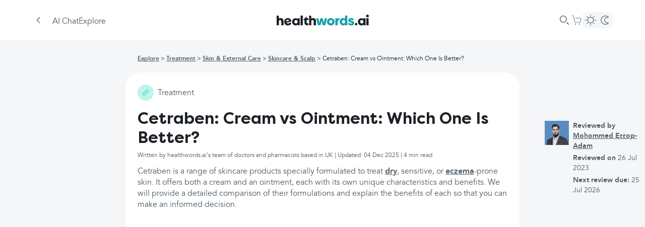

--- FILE ---
content_type: text/html; charset=utf-8
request_url: https://www.healthwords.ai/explore/treatment/skin-and-external-care/skincare-scalp/cetraben-cream-vs-ointment-295
body_size: 26831
content:
<!DOCTYPE html><html lang="en-GB"><head><meta charSet="utf-8" data-next-head=""/><meta name="viewport" content="width=device-width" data-next-head=""/><meta name="og:title" content="Cetraben - Cream vs Ointment: Which One Is Better?" data-next-head=""/><meta name="keywords" content="Health, ai, generative ai, self care, search engine, health search engine" data-next-head=""/><meta name="description" content="Cetraben: cream vs ointment – which is better? Learn the differences between cetraben cream and ointment, and which option is ideal for your skin type." data-next-head=""/><meta property="og:description" content="Cetraben: cream vs ointment – which is better? Learn the differences between cetraben cream and ointment, and which option is ideal for your skin type." data-next-head=""/><meta property="og:url" content="https://www.healthwords.ai/explore/treatment/skin-and-external-care/skincare-scalp/cetraben-cream-vs-ointment-295" data-next-head=""/><meta property="og:locale" content="en_GB" data-next-head=""/><meta property="og:type" content="website" data-next-head=""/><meta property="og:site_name" content="healthwords.ai" data-next-head=""/><meta property="og:image" content="https://www.healthwords.ai/logo.svg" data-next-head=""/><meta property="og:image:width" content="226" data-next-head=""/><meta property="og:image:height" content="80" data-next-head=""/><meta property="og:image:type" content="image/svg+xml" data-next-head=""/><meta name="twitter:site" content="@Healthwords_ai" data-next-head=""/><meta name="twitter:card" content="summary_large_image" data-next-head=""/><meta name="twitter:title" content="healthwords.ai" data-next-head=""/><meta name="twitter:description" content="healthwords.ai: Self-Care Search Engine" data-next-head=""/><meta name="twitter:image" content="https://www.healthwords.ai/logo.svg" data-next-head=""/><meta name="twitter:app:name:iphone" content="healthwords.ai" data-next-head=""/><meta name="twitter:app:id:iphone" content="1260616724" data-next-head=""/><meta name="twitter:app:name:googleplay" content="twitter:app:id:googleplay" data-next-head=""/><meta name="robots" content="index, follow" data-next-head=""/><link rel="canonical" href="https://www.healthwords.ai/explore/treatment/skin-and-external-care/skincare-scalp/cetraben-cream-vs-ointment-295" data-next-head=""/><link rel="alternate" hrefLang="x-default" href="https://www.healthwords.ai/explore/treatment/skin-and-external-care/skincare-scalp/cetraben-cream-vs-ointment-295" data-next-head=""/><link rel="alternate" hrefLang="en" href="https://www.healthwords.ai/explore/treatment/skin-and-external-care/skincare-scalp/cetraben-cream-vs-ointment-295" data-next-head=""/><link rel="alternate" hrefLang="en-US" href="https://www.healthwords.ai/explore/treatment/skin-and-external-care/skincare-scalp/cetraben-cream-vs-ointment-295" data-next-head=""/><link rel="alternate" hrefLang="en-GB" href="https://www.healthwords.ai/explore/treatment/skin-and-external-care/skincare-scalp/cetraben-cream-vs-ointment-295" data-next-head=""/><link rel="apple-touch-icon" sizes="180x180" href="/favicon/apple-touch-icon.png" data-next-head=""/><link rel="icon" type="image/png" sizes="32x32" href="/favicon/favicon-32x32.png" data-next-head=""/><link rel="icon" type="image/png" sizes="16x16" href="/favicon/favicon-16x16.png" data-next-head=""/><link rel="manifest" href="/favicon/site.webmanifest" data-next-head=""/><link rel="mask-icon" href="/favicon/safari-pinned-tab.svg" color="#5bbad5" data-next-head=""/><link rel="shortcut icon" href="/favicon/favicon.ico" data-next-head=""/><meta name="msapplication-TileColor" content="#ffffff" data-next-head=""/><meta name="msapplication-config" content="/favicon/browserconfig.xml" data-next-head=""/><meta name="theme-color" content="#ffffff" data-next-head=""/><meta name="facebook-domain-verification" content="dm9gkwcyf30hecmepsrmj7bh05dtns" data-next-head=""/><meta name="trustpilot-one-time-domain-verification-id" content="e7ad46eb-3b0d-4e85-aa1f-2c31960cee96" data-next-head=""/><title data-next-head="">Cetraben - Cream vs Ointment: Which One Is Better?</title><link rel="preload" href="/_next/static/media/Avenir_Regular-s.p.3debf45f.woff2" as="font" type="font/woff2" crossorigin="anonymous" data-next-font="size-adjust"/><link rel="preload" href="/_next/static/media/Avenir_Bold-s.p.0a853675.woff2" as="font" type="font/woff2" crossorigin="anonymous" data-next-font="size-adjust"/><link rel="preload" href="/_next/static/media/Avenir_Italic-s.p.e63c39b2.woff2" as="font" type="font/woff2" crossorigin="anonymous" data-next-font="size-adjust"/><link rel="preload" href="/_next/static/media/FilsonPro_Regular-s.p.72c222f8.woff2" as="font" type="font/woff2" crossorigin="anonymous" data-next-font="size-adjust"/><link rel="preload" href="/_next/static/media/FilsonPro_Bold-s.p.8c86d734.woff2" as="font" type="font/woff2" crossorigin="anonymous" data-next-font="size-adjust"/><link rel="preload" href="/_next/static/chunks/c4f94a448a724b4d.css" as="style"/><link rel="preload" href="/_next/static/chunks/033d868a4066a9e3.css" as="style"/><link rel="preload" href="/_next/static/chunks/586c0960d8e17c5c.css" as="style"/><link rel="preload" href="/_next/static/chunks/bf60d0eb215e8454.css" as="style"/><link rel="stylesheet" href="/_next/static/chunks/c4f94a448a724b4d.css" data-n-g=""/><link rel="stylesheet" href="/_next/static/chunks/033d868a4066a9e3.css" data-n-g=""/><link rel="stylesheet" href="/_next/static/chunks/586c0960d8e17c5c.css" data-n-g=""/><link rel="stylesheet" href="/_next/static/chunks/bf60d0eb215e8454.css" data-n-p=""/><noscript data-n-css=""></noscript><script src="/_next/static/chunks/d7cd912d3f2012df.js" defer=""></script><script src="/_next/static/chunks/ce3afd48f70b951e.js" defer=""></script><script src="/_next/static/chunks/63db3dd78de4d6ff.js" defer=""></script><script src="/_next/static/chunks/94b16fb106c77eef.js" defer=""></script><script src="/_next/static/chunks/62144c25bd12f44d.js" defer=""></script><script src="/_next/static/chunks/6f1d87a82f099d57.js" defer=""></script><script src="/_next/static/chunks/ec9814b4060e953d.js" defer=""></script><script src="/_next/static/chunks/b0598afb86358f7c.js" defer=""></script><script src="/_next/static/chunks/3a73cb276cfb308e.js" defer=""></script><script src="/_next/static/chunks/c8593e5a41661198.js" defer=""></script><script src="/_next/static/chunks/8df838ccdc2b59f9.js" defer=""></script><script src="/_next/static/chunks/8e7edcfd60803b48.js" defer=""></script><script src="/_next/static/chunks/6d41d397559b377e.js" defer=""></script><script src="/_next/static/chunks/92fd9ee1c5495cf5.js" defer=""></script><script src="/_next/static/chunks/72c3a560dce52038.js" defer=""></script><script src="/_next/static/chunks/f338c45a11532429.js" defer=""></script><script src="/_next/static/chunks/2730addc1a63f0bf.js" defer=""></script><script src="/_next/static/chunks/e8c20725f094792d.js" defer=""></script><script src="/_next/static/chunks/23a486abb46e6fa9.js" defer=""></script><script src="/_next/static/chunks/turbopack-414d17db322cfa35.js" defer=""></script><script src="/_next/static/chunks/3f7d179db6dc62bb.js" defer=""></script><script src="/_next/static/chunks/7514223dc1562c0d.js" defer=""></script><script src="/_next/static/chunks/b8b8f9c19a31a10c.js" defer=""></script><script src="/_next/static/chunks/facc43a2fccfc292.js" defer=""></script><script src="/_next/static/chunks/56adf6b9f192b752.js" defer=""></script><script src="/_next/static/chunks/663eb7118cd6f6ea.js" defer=""></script><script src="/_next/static/chunks/dcab6885a1fc3988.js" defer=""></script><script src="/_next/static/chunks/7f09884e100b5164.js" defer=""></script><script src="/_next/static/chunks/f190dbce00823b5e.js" defer=""></script><script src="/_next/static/chunks/c5a77d3876b28dc7.js" defer=""></script><script src="/_next/static/chunks/b977cfd329711c7c.js" defer=""></script><script src="/_next/static/chunks/turbopack-b59d9c16c1c6619c.js" defer=""></script><script src="/_next/static/evQ8VE4ZhS0JqlQ1MQ1ra/_ssgManifest.js" defer=""></script><script src="/_next/static/evQ8VE4ZhS0JqlQ1MQ1ra/_buildManifest.js" defer=""></script></head><body class="bg-background-primary dark:bg-background-secondary-dark"><script id="theme">
(function() {
  try {
    const theme = localStorage.getItem('theme');
    const prefersDark = window.matchMedia('(prefers-color-scheme: dark)').matches;
    if (theme === 'dark' || (!theme && prefersDark)) {
      document.documentElement.classList.add('dark');
    } else {
      document.documentElement.classList.remove('dark');
    }
  } catch (e) {}
})();</script><link rel="preload" as="image" href="https://wsrv.nl/?url=https%3A%2F%2Fstorage.googleapis.com%2Fcaidr-products%2Fimages%2FProduct%2520images%2FCetraben%252050ml%2520v200%2520thumbnail.jpg&amp;default=https%3A%2F%2Fcaidr-6xfhefc4l-clinova.vercel.app%2Fshop%2Fdefault-product-image.png&amp;l=9&amp;af=&amp;il=&amp;n=-1&amp;w=108&amp;h=108"/><link rel="preload" as="image" href="https://wsrv.nl/?url=https%3A%2F%2Fstorage.googleapis.com%2Fcaidr-products%2Fimages%2FProduct%2520images%2FCetraben%2520cream%2520475%2520ml_200.jpg&amp;default=https%3A%2F%2Fcaidr-6xfhefc4l-clinova.vercel.app%2Fshop%2Fdefault-product-image.png&amp;l=9&amp;af=&amp;il=&amp;n=-1&amp;w=108&amp;h=108"/><div id="__next"><main class="avenirfont_e85d513a-module__pRn0ua__variable filsonprofont_f3c1b503-module__6FgZFq__variable"><div class="Layout-module-scss-module__QzM3ca__container"><div class="SearchDetail-module-scss-module__Y5ewLG__container"><header class="absolute top-0 z-[2022] flex w-full flex-col items-center justify-center bg-background-primary dark:bg-background-primary-dark sticky"><div class="flex h-14 w-full flex-row items-center justify-center px-4 sm:h-20 lg:px-16"><div class="BackButton-module-scss-module__mMr7Zq__container" aria-label="Go back to previous page"><div class="BackButton-module-scss-module__mMr7Zq__backIcon"><svg width="24" height="24" viewBox="0 0 24 24" xmlns="http://www.w3.org/2000/svg"><path d="M15.112 6.156c.22.222.203.604-.033.87l-.031.034-4.983 5.032 5.014 5.013.03.033c.239.267.257.649.035.87-.232.232-.636.203-.904-.064l-5.319-5.32-.03-.032c-.199-.222-.245-.522-.127-.745a.787.787 0 0 1 .157-.274l.031-.033 5.266-5.319c.265-.267.665-.296.894-.065z" fill="#000" fill-rule="evenodd" class="fill-hw-grey-600 dark:fill-background-primary"></path></svg></div></div><div class="flex flex-row gap-4"><button class="flex lg:hidden"><svg width="24" height="24" viewBox="0 0 24 24" xmlns="http://www.w3.org/2000/svg"><path d="M18.9 16.92a.6.6 0 0 1 .045 1.198l-.045.002H5.1a.6.6 0 0 1-.045-1.198l.045-.002h13.8zm-4.5-5.52a.6.6 0 0 1 .045 1.198l-.045.002H5.1a.6.6 0 0 1-.045-1.198L5.1 11.4h9.3zM18.9 6a.6.6 0 0 1 .045 1.198L18.9 7.2H5.1a.6.6 0 0 1-.045-1.198L5.1 6h13.8z" fill="#3E4B56" fill-rule="evenodd" class="dark:fill-white"></path></svg></button><nav class="Header-module-scss-module__0VjmkG__nav hidden lg:flex"><a class="Header-module-scss-module__0VjmkG__navLink" href="/">AI Chat</a><a class="Header-module-scss-module__0VjmkG__navLink" href="/explore">Explore</a></nav></div><div class="flex-1"></div><a class="absolute hidden lg:flex" href="/"><svg width="183" height="22" viewBox="0 0 183 22" fill="none" xmlns="http://www.w3.org/2000/svg"><path d="M99.9283 7.26496L96.3955 21.0884H91.2477L89.2289 12.31L87.2102 21.0884H81.9614L78.4286 7.26496H80.952C82.0623 7.26496 82.9708 8.07217 83.2736 9.08118L84.7877 16.6487L86.7055 7.26496H89.7336C90.8439 7.26496 91.7524 8.07217 91.9542 9.08118L93.5692 16.6487L95.0833 9.08118C95.2852 7.97127 96.2946 7.16406 97.4049 7.16406H99.9283V7.26496Z" fill="#13A1AC"></path><path d="M99.9283 14.2278C99.9283 10.0908 103.057 6.96289 107.499 6.96289C111.94 6.96289 115.069 10.0908 115.069 14.2278C115.069 18.3647 111.94 21.4926 107.499 21.4926C103.057 21.4926 99.9283 18.3647 99.9283 14.2278ZM110.729 14.1269C110.729 12.1088 109.517 10.7971 107.6 10.7971C105.682 10.7971 104.37 12.2097 104.37 14.1269C104.37 16.044 105.682 17.4566 107.6 17.4566C109.416 17.5575 110.729 16.1449 110.729 14.1269Z" fill="#13A1AC"></path><path d="M124.557 6.86133V10.9983C122.236 10.9983 121.024 11.9064 121.024 13.7226V21.1893H116.583V7.26493H120.217L120.721 8.47574C121.63 7.46673 123.043 6.86133 124.557 6.86133Z" fill="#13A1AC"></path><path d="M140.303 1.91797V21.19H136.67L136.165 19.9792C135.156 20.9882 133.843 21.4927 132.127 21.4927C128.09 21.4927 125.163 18.3648 125.163 14.2279C125.163 10.0909 127.989 6.96301 132.026 6.96301C133.541 6.96301 134.752 7.36662 135.761 8.27473V1.91797H140.303ZM136.064 14.2279C136.064 12.2099 134.752 10.7972 132.834 10.7972C131.017 10.7972 129.604 12.2099 129.604 14.2279C129.604 16.2459 130.916 17.6585 132.834 17.6585C134.853 17.5576 136.064 16.145 136.064 14.2279Z" fill="#13A1AC"></path><path d="M141.515 17.7593L145.148 16.3467C145.552 17.4566 146.461 18.1629 147.874 18.1629C148.883 18.1629 149.388 17.7593 149.388 17.1539C149.388 14.9341 142.12 16.044 142.12 11.3016C142.12 8.57731 144.341 6.96289 147.874 6.96289C150.7 6.96289 152.719 8.0728 153.324 9.98992L149.691 11.4025C149.388 10.4944 148.681 10.0908 147.773 10.0908C146.864 10.0908 146.461 10.3935 146.461 10.9989C146.461 13.0169 153.728 11.7052 153.728 16.8512C153.728 19.6764 151.407 21.4926 147.773 21.4926C144.543 21.4926 142.322 20.1809 141.515 17.7593Z" fill="#13A1AC"></path><path d="M8.17595 6.96301C6.66189 6.96301 5.3497 7.46752 4.44126 8.17383V4.23869C4.44126 2.92698 3.43188 1.91797 2.11969 1.91797H0V21.19H4.44126V13.118C4.44126 11.8063 5.55157 10.8981 6.86376 10.8981C8.17595 10.8981 9.18533 11.8063 9.18533 13.2189V21.19H13.6266V12.4117C13.5257 9.18283 11.406 6.96301 8.17595 6.96301Z" class="fill-hw-primary-500 dark:fill-white"></path><path d="M25.8401 15.6402C25.5373 16.6492 24.9317 17.3555 23.4176 17.6582C21.8026 18.0618 20.3895 17.4564 19.582 16.1447L29.3729 13.824C29.3729 13.4204 29.272 12.9159 29.0701 12.3104C28.2626 8.98072 24.8307 6.15549 20.4904 7.1645C16.5538 8.07261 14.2323 12.0077 15.1407 15.9429C16.0491 19.9789 19.582 22.2996 24.1242 21.2906C27.4551 20.4834 28.8682 18.7681 29.5748 17.0528L29.272 16.9519L25.8401 15.6402ZM21.3988 10.2924C22.9129 9.88882 24.2251 10.5951 24.9317 12.1086L18.9763 13.5213C18.8754 11.705 19.7838 10.5951 21.3988 10.2924Z" class="fill-hw-primary-500 dark:fill-white"></path><path d="M41.6873 8.77914C40.6779 7.77013 39.3657 7.26562 37.6498 7.26562C33.6123 7.26562 30.6851 10.0909 30.6851 14.2278C30.6851 18.3647 33.6123 21.4927 37.6498 21.4927C39.3657 21.4927 40.6779 20.8872 41.6873 19.8782L42.192 21.1899H45.8257V7.26562H42.192L41.6873 8.77914ZM38.3563 17.6584C36.4385 17.6584 35.1263 16.2458 35.1263 14.2278C35.1263 12.2098 36.4385 10.7972 38.3563 10.7972C40.2741 10.7972 41.5863 12.2098 41.5863 14.2278C41.4854 16.2458 40.2741 17.6584 38.3563 17.6584Z" class="fill-hw-primary-500 dark:fill-white"></path><path d="M51.882 1.91797H47.4407V21.19H51.882V1.91797Z" class="fill-hw-primary-500 dark:fill-white"></path><path d="M59.5532 15.2364V10.9986H62.8842V7.26525H59.7551V3.63281L52.8914 9.98957V11.0995H55.2129V15.8418C55.2129 19.0707 57.0298 21.1896 60.5626 21.1896H62.8842V17.3553H61.4711C60.2598 17.3553 59.5532 16.649 59.5532 15.2364Z" class="fill-hw-primary-500 dark:fill-white"></path><path d="M72.5742 6.96301C71.0601 6.96301 69.748 7.46752 68.8395 8.17383V4.23869C68.8395 2.92698 67.8301 1.91797 66.518 1.91797H64.3983V21.19H68.8395V13.118C68.8395 11.8063 69.9498 10.8981 71.262 10.8981C72.5742 10.8981 73.5836 11.8063 73.5836 13.2189V21.19H78.0248V12.4117C77.9239 9.18283 75.8042 6.96301 72.5742 6.96301Z" class="fill-hw-primary-500 dark:fill-white"></path><path d="M157.766 21.2905C156.453 21.2905 155.343 20.1806 155.343 18.8689C155.343 17.5572 156.453 16.4473 157.766 16.4473C159.078 16.4473 160.188 17.5572 160.188 18.8689C160.188 20.1806 159.078 21.2905 157.766 21.2905Z" class="fill-hw-primary-500 dark:fill-white"></path><path d="M177.549 2.72433C177.549 1.10991 178.761 0 180.275 0C181.789 0 183 1.10991 183 2.72433C183 4.33874 181.789 5.44865 180.275 5.44865C178.761 5.34775 177.549 4.23784 177.549 2.72433ZM178.054 7.26487H182.495V21.1892H178.054V7.26487Z" class="fill-hw-primary-500 dark:fill-white"></path><path d="M172.301 8.77914C171.291 7.77013 169.979 7.26562 168.263 7.26562C164.226 7.26562 161.298 10.0909 161.298 14.2278C161.298 18.3647 164.226 21.4927 168.263 21.4927C169.979 21.4927 171.291 20.8872 172.301 19.8782L172.805 21.1899H176.439V7.26562H172.805L172.301 8.77914ZM168.97 17.6584C167.052 17.6584 165.74 16.2458 165.74 14.2278C165.74 12.2098 167.052 10.7972 168.97 10.7972C170.888 10.7972 172.2 12.2098 172.2 14.2278C172.099 16.2458 170.888 17.6584 168.97 17.6584Z" class="fill-hw-primary-500 dark:fill-white"></path></svg></a><div class="flex-1"></div><div class="flex flex-row items-center gap-4"><div class="SearchBar-module-scss-module__b7eIfa__container"><svg xmlns="http://www.w3.org/2000/svg" width="24" height="24" viewBox="0 0 24 24"><g fill="none" fill-rule="evenodd"><g fill="#3E4B56" class="dark:!fill-[#DCDCDC]"><g><g><path d="M17.625 16.56l3.174 3.158c.294.292.296.767.005 1.06-.292.295-.766.298-1.06.006l-3.174-3.158c-.295-.291-.297-.766-.006-1.06.292-.295.767-.297 1.061-.006zM9.9 3c3.81 0 6.9 3.09 6.9 6.9 0 3.81-3.09 6.9-6.9 6.9-3.81 0-6.9-3.09-6.9-6.9C3 6.09 6.09 3 9.9 3zm0 1.2c-3.148 0-5.7 2.552-5.7 5.7s2.552 5.7 5.7 5.7 5.7-2.552 5.7-5.7-2.552-5.7-5.7-5.7z" transform="translate(-887.000000, -309.000000) translate(517.000000, 297.000000) translate(370.000000, 12.000000)"></path></g></g></g></g></svg></div><a class="CartButton-module-scss-module__f86MAq__container" href="/shop/basket"><div class="size-6 relative"><svg width="24" height="24" viewBox="0 0 24 24" fill="none" xmlns="http://www.w3.org/2000/svg"><path fill-rule="evenodd" clip-rule="evenodd" d="M2.9999 2.69995C2.66853 2.69995 2.3999 2.96858 2.3999 3.29995C2.3999 3.63132 2.66853 3.89995 2.9999 3.89995H4.75257C5.03029 3.89995 5.27172 4.09054 5.33618 4.36068L8.0464 15.7178C8.23979 16.5282 8.96407 17.1 9.79723 17.1H18.3891C19.2315 17.1 19.9613 16.5157 20.1455 15.6936L21.5576 9.39363C21.8097 8.26865 20.9541 7.19995 19.8012 7.19995H9.8999C9.56853 7.19995 9.2999 7.46858 9.2999 7.79995C9.2999 8.13132 9.56853 8.39995 9.8999 8.39995H19.8012C20.1855 8.39995 20.4707 8.75618 20.3866 9.13118L18.9746 15.4312C18.9132 15.7052 18.6699 15.9 18.3891 15.9H9.79723C9.51951 15.9 9.27809 15.7094 9.21362 15.4392L6.50341 4.08214C6.31002 3.27173 5.58574 2.69995 4.75257 2.69995H2.9999ZM11.3999 19.7999C11.3999 20.4627 10.8626 21 10.1999 21C9.53716 21 8.9999 20.4627 8.9999 19.7999C8.9999 19.1372 9.53716 18.5999 10.1999 18.5999C10.8626 18.5999 11.3999 19.1372 11.3999 19.7999ZM18.8999 19.7999C18.8999 20.4627 18.3626 21 17.6999 21C17.0372 21 16.4999 20.4627 16.4999 19.7999C16.4999 19.1372 17.0372 18.5999 17.6999 18.5999C18.3626 18.5999 18.8999 19.1372 18.8999 19.7999Z" fill="#7A8B99" class="dark:fill-[#DCDCDC]"></path></svg></div></a><div class="hidden lg:flex"><button class="relative flex flex-row items-center gap-0.5 rounded-lg bg-background-secondary p-0.5 dark:bg-[#34393D]"><div class="z-10 flex size-7 items-center justify-center"><svg width="24" height="24" viewBox="0 0 24 24" fill="none" xmlns="http://www.w3.org/2000/svg"><path d="M17.1 11.9992C17.1 9.18257 14.8166 6.89922 12 6.89922C9.1833 6.89922 6.89995 9.18257 6.89995 11.9992C6.89995 14.8159 9.1833 17.0992 12 17.0992V18.2992C8.52056 18.2992 5.69995 15.4786 5.69995 11.9992C5.69995 8.51982 8.52056 5.69922 12 5.69922C15.4793 5.69922 18.3 8.51982 18.3 11.9992C18.3 15.4786 15.4793 18.2992 12 18.2992V17.0992C14.8166 17.0992 17.1 14.8159 17.1 11.9992Z" fill="white" class="fill-hw-grey-500 dark:fill-white"></path><path d="M11.4 4.04922V1.79922C11.4 1.46785 11.6687 1.19922 12 1.19922C12.3314 1.19922 12.6 1.46785 12.6 1.79922V4.04922C12.6 4.38059 12.3314 4.64922 12 4.64922C11.6687 4.64922 11.4 4.38059 11.4 4.04922Z" fill="white" class="fill-hw-grey-500 dark:fill-white"></path><path d="M11.4001 22.35V20.1C11.4001 19.7686 11.6688 19.5 12.0001 19.5C12.3315 19.5 12.6001 19.7686 12.6001 20.1V22.35C12.6001 22.6814 12.3315 22.95 12.0001 22.95C11.6688 22.95 11.4001 22.6814 11.4001 22.35Z" fill="white" class="fill-hw-grey-500 dark:fill-white"></path><path d="M20.0263 11.4727L22.2763 11.4727C22.6077 11.4727 22.8763 11.7413 22.8763 12.0727C22.8763 12.404 22.6077 12.6727 22.2763 12.6727L20.0263 12.6727C19.695 12.6727 19.4263 12.404 19.4263 12.0727C19.4263 11.7413 19.695 11.4727 20.0263 11.4727Z" fill="white" class="fill-hw-grey-500 dark:fill-white"></path><path d="M1.72629 11.4727L3.97629 11.4727C4.30766 11.4727 4.57629 11.7413 4.57629 12.0727C4.57629 12.404 4.30766 12.6727 3.97629 12.6727L1.72629 12.6727C1.39492 12.6727 1.12629 12.404 1.12629 12.0727C1.12629 11.7413 1.39492 11.4727 1.72629 11.4727Z" fill="white" class="fill-hw-grey-500 dark:fill-white"></path><path d="M18.1017 17.3246L19.6927 18.9156C19.927 19.1499 19.927 19.5298 19.6927 19.7641C19.4584 19.9984 19.0785 19.9984 18.8442 19.7641L17.2532 18.1731C17.0188 17.9388 17.0188 17.5589 17.2532 17.3246C17.4875 17.0903 17.8674 17.0903 18.1017 17.3246Z" fill="white" class="fill-hw-grey-500 dark:fill-white"></path><path d="M5.16138 4.38514L6.75237 5.97613C6.98669 6.21044 6.98669 6.59034 6.75237 6.82465C6.51806 7.05897 6.13816 7.05897 5.90384 6.82465L4.31285 5.23366C4.07854 4.99935 4.07854 4.61945 4.31285 4.38514C4.54717 4.15082 4.92707 4.15082 5.16138 4.38514Z" fill="white" class="fill-hw-grey-500 dark:fill-white"></path><path d="M17.2507 5.97619L18.8417 4.3852C19.076 4.15089 19.4559 4.15089 19.6903 4.3852C19.9246 4.61952 19.9246 4.99942 19.6903 5.23373L18.0993 6.82472C17.865 7.05903 17.4851 7.05903 17.2507 6.82472C17.0164 6.59041 17.0164 6.21051 17.2507 5.97619Z" fill="white" class="fill-hw-grey-500 dark:fill-white"></path><path d="M4.31104 18.9176L5.90203 17.3266C6.13634 17.0923 6.51624 17.0923 6.75056 17.3266C6.98487 17.5609 6.98487 17.9408 6.75056 18.1751L5.15957 19.7661C4.92525 20.0004 4.54535 20.0004 4.31104 19.7661C4.07673 19.5318 4.07672 19.1519 4.31104 18.9176Z" fill="white" class="fill-hw-grey-500 dark:fill-white"></path></svg></div><div class="z-10 flex size-7 items-center justify-center"><svg width="24" height="24" viewBox="0 0 24 24" fill="none" xmlns="http://www.w3.org/2000/svg"><path d="M11.2501 12C11.2501 8.76913 13.8692 6.15 17.1001 6.15C17.6041 6.15 18.0933 6.21381 18.5599 6.33369C17.1624 5.01124 15.276 4.2 13.2001 4.2C8.89225 4.2 5.40007 7.69218 5.40007 12C5.40007 16.3078 8.89225 19.8 13.2001 19.8C15.2761 19.8 17.1623 18.9886 18.5599 17.666C18.0933 17.7859 17.6042 17.85 17.1001 17.85C13.8692 17.85 11.2501 15.2309 11.2501 12ZM12.4501 12C12.4501 14.5681 14.5319 16.65 17.1001 16.65L17.2501 16.6477C17.5989 16.6366 17.9372 16.5871 18.2614 16.5038C18.7912 16.3677 19.3458 16.6072 19.6102 17.0859C19.8747 17.5647 19.7819 18.1617 19.3846 18.5376C17.8236 20.0148 15.7307 20.9409 13.4239 20.9974L13.2001 21C8.22951 21 4.20007 16.9706 4.20007 12C4.20007 7.02944 8.22951 3 13.2001 3L13.4239 3.00264C15.7305 3.05904 17.8236 3.98495 19.3846 5.46211C19.7819 5.83805 19.8747 6.43497 19.6102 6.91377C19.3458 7.39257 18.7912 7.63198 18.2614 7.4959C17.9376 7.41273 17.5994 7.36339 17.2504 7.35234L17.1001 7.35C14.5319 7.35 12.4501 9.43188 12.4501 12Z" fill="white" class="fill-hw-grey-500 dark:fill-white"></path></svg></div></button></div></div></div></header><script type="application/ld+json">{"@context":"http://schema.org","@type":"MedicalWebPage","name":"Cetraben - Cream vs Ointment: Which One Is Better?","description":"Cetraben: cream vs ointment – which is better? Learn the differences between cetraben cream and ointment, and which option is ideal for your skin type.","url":"https://www.healthwords.ai/default/explore/treatment/skin-and-external-care/skincare-scalp/cetraben-cream-vs-ointment-295","datePublished":"2023-06-01T06:52:33.551Z","dateModified":"2025-12-04T11:07:48.418Z","mainEntity":{"@type":"MedicalCondition","name":"Cetraben: Cream vs Ointment: Which One Is Better?","description":"Cetraben is a range of skincare products specially formulated to treat [dry](https://www.healthwords.ai/explore/condition/skin-and-external-care/skincare-scalp/dry-skin), sensitive, or [eczema](https://www.healthwords.ai/explore/condition/skin-and-external-care/skincare-scalp/baby-eczema)-prone skin. It offers both a cream and an ointment, each with its own unique characteristics and benefits. We will provide a detailed comparison of their formulations and explain the benefits of each so that you can make an informed decision."},"author":{"@type":"Person","name":"Unknown"},"reviewedBy":{"@type":"Person","name":"Mohommed Essop-Adam"},"offers":[{"@type":"Offer","name":"Cetraben Moisturizing Cream - 50ml","price":4.99,"priceCurrency":"GBP","availability":"OutOfStock","url":"/shop/products/cetraben-cream-50ml"},{"@type":"Offer","name":"Cetraben Daily Moisturizing Cream - 475ml","price":13.95,"priceCurrency":"GBP","availability":"OutOfStock","url":"/shop/products/cetraben-cream-475ml"}]}</script><div class="SearchDetail-module-scss-module__Y5ewLG__content"><div class="SearchDetail-module-scss-module__Y5ewLG__detailContainer"><div class="SearchDetail-module-scss-module__Y5ewLG__detail"><div class="hidden lg:flex"><nav class="pb-4 pt-6"><ul class="SearchDetail-module-scss-module__Y5ewLG__breadcrumb"><li><a href="/explore">Explore</a></li><li><a href="/explore/treatment">Treatment</a></li><li><a href="/explore/category/skin-and-external-care">Skin &amp; External Care</a></li><li><a href="/explore/category/skin-and-external-care/skincare-scalp">Skincare &amp; Scalp</a></li><li>Cetraben: Cream vs Ointment: Which One Is Better?</li></ul></nav></div><div class="SearchDetail-module-scss-module__Y5ewLG__mainDetail" id="overview"><div class="SearchDetail-module-scss-module__Y5ewLG__contentTypeContainer"><div class="flex flex-shrink-0 items-center justify-center rounded-full bgLightGreen size-8"><img alt="treatment icon" loading="lazy" width="0" height="0" decoding="async" data-nimg="1" style="color:transparent;width:16px;height:16px" src="/content-types/treatment.svg"/></div><span class="SearchDetail-module-scss-module__Y5ewLG__contentType">treatment</span></div><h1 class="mt-4 text-[32px]">Cetraben: Cream vs Ointment: Which One Is Better?</h1><div class="SearchDetail-module-scss-module__Y5ewLG__time">Written by healthwords.ai&#x27;s team of doctors and pharmacists based in UK | Updated: 04 Dec 2025 | 4 min read</div><div class="SearchDetail-module-scss-module__Y5ewLG__description mt-1.5"><p>Cetraben is a range of skincare products specially formulated to treat <a href="https://www.healthwords.ai/explore/condition/skin-and-external-care/skincare-scalp/dry-skin">dry</a>, sensitive, or <a href="https://www.healthwords.ai/explore/condition/skin-and-external-care/skincare-scalp/baby-eczema">eczema</a>-prone skin. It offers both a cream and an ointment, each with its own unique characteristics and benefits. We will provide a detailed comparison of their formulations and explain the benefits of each so that you can make an informed decision.</p></div><div class="mt-2"></div><div class="lg:pb-6"><div class="relative pt-[56.25%]"><iframe class="absolute inset-0 w-full h-full" src="https://www.youtube.com/embed/oISi-41v_zs" title="YouTube video player" frameBorder="0" allow="accelerometer; autoplay; clipboard-write; encrypted-media; gyroscope; picture-in-picture; web-share" referrerPolicy="strict-origin-when-cross-origin" allowFullScreen=""></iframe></div></div><div class="mt-10 flex 2xl:mt-0 2xl:hidden"><div id="quick-links" class="mb-2"><div class="DetailQuickLinks-module-scss-module__TG8GXq__container"><p class="DetailQuickLinks-module-scss-module__TG8GXq__title">What can you find here</p><div class="DetailQuickLinks-module-scss-module__TG8GXq__links"><div class="DetailQuickLinks-module-scss-module__TG8GXq__linkContainer" id="quick-link-overview"><div class="DetailQuickLinks-module-scss-module__TG8GXq__link DetailQuickLinks-module-scss-module__TG8GXq__selected" style="background:#ffefdd"><div class="DetailQuickLinks-module-scss-module__TG8GXq__arrowLinkContainer xl:hidden"><div class="DetailQuickLinks-module-scss-module__TG8GXq__arrowLinkIconContainer"><svg width="25" height="25" xmlns="http://www.w3.org/2000/svg"><path d="m19.803 8.226-6.858 9.79a1.165 1.165 0 0 1-1.89 0l-6.858-9.79a1.084 1.084 0 0 1 .304-1.535 1.173 1.173 0 0 1 1.246-.022l5.648 3.422c.37.225.84.225 1.21 0l5.648-3.422a1.163 1.163 0 0 1 1.573.35c.24.372.231.845-.023 1.207z" fill="#ffc078" fill-rule="evenodd"></path></svg></div></div><div class="DetailQuickLinks-module-scss-module__TG8GXq__linkText">Overview</div></div><div class="DetailQuickLinks-module-scss-module__TG8GXq__dot"></div></div><div class="DetailQuickLinks-module-scss-module__TG8GXq__linkContainer" id="quick-link-next-steps"><div class="DetailQuickLinks-module-scss-module__TG8GXq__link" style="background:#ffdada"><div class="DetailQuickLinks-module-scss-module__TG8GXq__arrowLinkContainer xl:hidden"><div class="DetailQuickLinks-module-scss-module__TG8GXq__arrowLinkIconContainer"><svg width="25" height="25" xmlns="http://www.w3.org/2000/svg"><path d="m19.803 8.226-6.858 9.79a1.165 1.165 0 0 1-1.89 0l-6.858-9.79a1.084 1.084 0 0 1 .304-1.535 1.173 1.173 0 0 1 1.246-.022l5.648 3.422c.37.225.84.225 1.21 0l5.648-3.422a1.163 1.163 0 0 1 1.573.35c.24.372.231.845-.023 1.207z" fill="#ff8066" fill-rule="evenodd"></path></svg></div></div><div class="DetailQuickLinks-module-scss-module__TG8GXq__linkText">Cetraben Cream</div></div></div><div class="DetailQuickLinks-module-scss-module__TG8GXq__linkContainer" id="quick-link-professional-help"><div class="DetailQuickLinks-module-scss-module__TG8GXq__link" style="background:#e8deed"><div class="DetailQuickLinks-module-scss-module__TG8GXq__arrowLinkContainer xl:hidden"><div class="DetailQuickLinks-module-scss-module__TG8GXq__arrowLinkIconContainer"><svg width="25" height="25" xmlns="http://www.w3.org/2000/svg"><path d="m19.803 8.226-6.858 9.79a1.165 1.165 0 0 1-1.89 0l-6.858-9.79a1.084 1.084 0 0 1 .304-1.535 1.173 1.173 0 0 1 1.246-.022l5.648 3.422c.37.225.84.225 1.21 0l5.648-3.422a1.163 1.163 0 0 1 1.573.35c.24.372.231.845-.023 1.207z" fill="#a57bb8" fill-rule="evenodd"></path></svg></div></div><div class="DetailQuickLinks-module-scss-module__TG8GXq__linkText">Cetraben Ointment</div></div></div><div class="DetailQuickLinks-module-scss-module__TG8GXq__linkContainer" id="quick-link-caidr-recommends"><div class="DetailQuickLinks-module-scss-module__TG8GXq__link" style="background:#dde5f0"><div class="DetailQuickLinks-module-scss-module__TG8GXq__arrowLinkContainer xl:hidden"><div class="DetailQuickLinks-module-scss-module__TG8GXq__arrowLinkIconContainer"><svg width="25" height="25" xmlns="http://www.w3.org/2000/svg"><path d="m19.803 8.226-6.858 9.79a1.165 1.165 0 0 1-1.89 0l-6.858-9.79a1.084 1.084 0 0 1 .304-1.535 1.173 1.173 0 0 1 1.246-.022l5.648 3.422c.37.225.84.225 1.21 0l5.648-3.422a1.163 1.163 0 0 1 1.573.35c.24.372.231.845-.023 1.207z" fill="#7a9bc5" fill-rule="evenodd"></path></svg></div></div><div class="DetailQuickLinks-module-scss-module__TG8GXq__linkText">Pharmacy Treatments</div></div></div><div class="DetailQuickLinks-module-scss-module__TG8GXq__linkContainer" id="quick-link-fitnote"><div class="DetailQuickLinks-module-scss-module__TG8GXq__link" style="background:#d3eef4"><div class="DetailQuickLinks-module-scss-module__TG8GXq__arrowLinkContainer xl:hidden"><div class="DetailQuickLinks-module-scss-module__TG8GXq__arrowLinkIconContainer"><svg width="25" height="25" xmlns="http://www.w3.org/2000/svg"><path d="m19.803 8.226-6.858 9.79a1.165 1.165 0 0 1-1.89 0l-6.858-9.79a1.084 1.084 0 0 1 .304-1.535 1.173 1.173 0 0 1 1.246-.022l5.648 3.422c.37.225.84.225 1.21 0l5.648-3.422a1.163 1.163 0 0 1 1.573.35c.24.372.231.845-.023 1.207z" fill="#4fbbd3" fill-rule="evenodd"></path></svg></div></div><div class="DetailQuickLinks-module-scss-module__TG8GXq__linkText">Cream Vs Ointment</div></div></div><div class="DetailQuickLinks-module-scss-module__TG8GXq__linkContainer" id="quick-link-more-info"><div class="DetailQuickLinks-module-scss-module__TG8GXq__link" style="background:#bff3ec"><div class="DetailQuickLinks-module-scss-module__TG8GXq__arrowLinkContainer xl:hidden"><div class="DetailQuickLinks-module-scss-module__TG8GXq__arrowLinkIconContainer"><svg width="25" height="25" xmlns="http://www.w3.org/2000/svg"><path d="m19.803 8.226-6.858 9.79a1.165 1.165 0 0 1-1.89 0l-6.858-9.79a1.084 1.084 0 0 1 .304-1.535 1.173 1.173 0 0 1 1.246-.022l5.648 3.422c.37.225.84.225 1.21 0l5.648-3.422a1.163 1.163 0 0 1 1.573.35c.24.372.231.845-.023 1.207z" fill="#00d1b4" fill-rule="evenodd"></path></svg></div></div><div class="DetailQuickLinks-module-scss-module__TG8GXq__linkText">Side Effects and Cautions</div></div></div></div></div></div></div></div><div id="next-steps" class="SearchDetail-module-scss-module__Y5ewLG__sectionContainer"><h2 class="SearchDetail-module-scss-module__Y5ewLG__sectionTitle">Cetraben Cream</h2><div class="SearchDetail-module-scss-module__Y5ewLG__sectionContent SearchDetail-module-scss-module__Y5ewLG__description"><p>Cetraben Cream is a moisturising skincare product that effectively targets dry, sensitive, and eczema-prone skin. It is available in various pack sizes to suit individual needs. Here are the key points about Cetraben Cream:</p>
<h3>Formulation:</h3>
<ul>
<li>Main Ingredients: Cetraben Cream contains soft white paraffin and light liquid paraffin as its main ingredients, which are commonly found in many eczema-targeted skin products.</li>
<li>Additional Ingredients: It also includes citric acid as a skin exfoliator and antimicrobials to enhance its moisturising properties. Fragrance-free and Gentle: Cetraben Cream is primarily fragrance-free and formulated with minimal ingredients to ensure it is gentle on the skin.</li>
</ul>
<h3>Benefits:</h3>
<ul>
<li>Effective Moisturisation: With consistent and regular use, Cetraben Cream helps repair dry skin, providing long-lasting hydration.</li>
<li>Suitable for Various Skin Conditions: It is specifically designed for inflamed, irritated, or dry skin conditions such as <a href="https://www.healthwords.ai/explore/condition/skin-and-external-care/skincare-scalp/eczema-88">eczema</a> and <a href="https://www.healthwords.ai/explore/condition/skin-and-external-care/skincare-scalp/psoriasis">psoriasis</a>. However, its effectiveness and gentle nature make it suitable for anyone seeking hydration and relief from dryness. Ideal for the Elderly and Children: As we age, our skin tends to become drier due to the loss of <a href="https://www.healthwords.ai/explore/article/preventive-and-general-health/general-health/collagen-and-its-benefits">collagen</a> and elastin. Cetraben Cream is an excellent choice for the elderly to prevent dry and itchy skin. Additionally, children with sensitive skin or those in need of moisture replenishment from activities like swimming can benefit from this cream.</li>
<li>Versatile Application: Cetraben Cream can be used as a moisturiser for dry areas and as a soap replacement to hydrate skin that tends to dry out after showering.</li>
</ul>
<h3>Drawbacks:</h3>
<ul>
<li>Spreading Effort: Compared to lotions, Cetraben Cream may require more effort to spread evenly on larger areas due to its slightly thicker consistency.</li>
</ul></div></div><div id="professional-help" class="SearchDetail-module-scss-module__Y5ewLG__sectionContainer"><h2 class="SearchDetail-module-scss-module__Y5ewLG__sectionTitle">Cetraben Ointment</h2><div class="SearchDetail-module-scss-module__Y5ewLG__sectionContent SearchDetail-module-scss-module__Y5ewLG__description"><p>Cetraben Ointment is a highly effective moisturiser formulated for dry, scaly, or rough skin. It can be used as a bath additive, skin cleanser, or for long-term moisturisation. Here are the key points about Cetraben Ointment:</p>
<h3>Formulation:</h3>
<ul>
<li>Main Ingredients: Like the cream, Cetraben Ointment primarily consists of soft white paraffin and light liquid paraffin as its main ingredients.</li>
<li>Skin Exfoliation: It also contains citric acid, which acts as a skin exfoliator, helping to remove dead skin cells and promote skin renewal.</li>
</ul>
<h3>Benefits:</h3>
<ul>
<li>Intensive Moisturisation: Cetraben Ointment provides deep and long-lasting moisturisation, making it particularly effective for dry skin conditions when used at night.</li>
<li>Versatile Application: Apart from being an excellent moisturiser for the skin, it can be used as a bath additive or as a skin cleanser, utilising its exfoliating properties.</li>
<li>Suitable for Various Skin Conditions: Cetraben Ointment is recommended for individuals with dry, scaly, or rough skin, providing enhanced skin repair and hydration.</li>
</ul>
<h3>Drawbacks:</h3>
<ul>
<li>Greasy Texture: Ointments, including Cetraben Ointment, tend to have a greasy texture that may not be cosmetically suitable for all situations. Additionally, it can transfer onto clothes quickly, requiring caution during application and is flammable.</li>
</ul></div></div><div class="SearchDetail-module-scss-module__Y5ewLG__sectionContainer" id="caidr-recommends"><h2 class="SearchDetail-module-scss-module__Y5ewLG__sectionTitle">Pharmacy Treatments</h2><div class="SearchDetail-module-scss-module__Y5ewLG__sectionContent SearchDetail-module-scss-module__Y5ewLG__caidrRecommendsContent"><div class="swiper" style="overflow:visible"><div class="swiper-wrapper"><div class="swiper-slide"><div class="ProductCard-module-scss-module__xYPHXW__container"><a class="flex flex-col !no-underline" href="/shop/products/cetraben-cream-50ml"><img alt="Cetraben Moisturizing Cream - 50ml" src="https://wsrv.nl/?url=https%3A%2F%2Fstorage.googleapis.com%2Fcaidr-products%2Fimages%2FProduct%2520images%2FCetraben%252050ml%2520v200%2520thumbnail.jpg&amp;default=https%3A%2F%2Fcaidr-6xfhefc4l-clinova.vercel.app%2Fshop%2Fdefault-product-image.png&amp;l=9&amp;af=&amp;il=&amp;n=-1&amp;w=108&amp;h=108" class="self-center object-contain" title="Cetraben Moisturizing Cream - 50ml" width="108" height="108" style="border-radius:0;width:108px;height:108px"/><div class="ProductCard-module-scss-module__xYPHXW__title mt-6" title="Cetraben Moisturizing Cream - 50ml">Cetraben Moisturizing Cream - 50ml</div><div class="ProductCard-module-scss-module__xYPHXW__priceContainer mt-4"><div class="ProductCard-module-scss-module__xYPHXW__price">£4.99</div><div class="ProductCard-module-scss-module__xYPHXW__comingSoon">Coming soon</div></div></a><div class="mt-4"></div><div class="flex flex-row justify-end"><button type="button" class="Button-module-scss-module__2DEFNq__container Button-module-scss-module__2DEFNq__disabledContainer ProductCard-module-scss-module__xYPHXW__addToBagButton" disabled=""><div class="flex flex-row gap-2 items-center justify-center w-full"><span>Add to basket</span></div></button></div></div></div><div class="swiper-slide"><div class="ProductCard-module-scss-module__xYPHXW__container"><a class="flex flex-col !no-underline" href="/shop/products/cetraben-cream-475ml"><img alt="Cetraben Daily Moisturizing Cream - 475ml" src="https://wsrv.nl/?url=https%3A%2F%2Fstorage.googleapis.com%2Fcaidr-products%2Fimages%2FProduct%2520images%2FCetraben%2520cream%2520475%2520ml_200.jpg&amp;default=https%3A%2F%2Fcaidr-6xfhefc4l-clinova.vercel.app%2Fshop%2Fdefault-product-image.png&amp;l=9&amp;af=&amp;il=&amp;n=-1&amp;w=108&amp;h=108" class="self-center object-contain" title="Cetraben Daily Moisturizing Cream - 475ml" width="108" height="108" style="border-radius:0;width:108px;height:108px"/><div class="ProductCard-module-scss-module__xYPHXW__title mt-6" title="Cetraben Daily Moisturizing Cream - 475ml">Cetraben Daily Moisturizing Cream - 475ml</div><div class="ProductCard-module-scss-module__xYPHXW__priceContainer mt-4"><div class="ProductCard-module-scss-module__xYPHXW__price">£13.95</div><div class="ProductCard-module-scss-module__xYPHXW__comingSoon">Coming soon</div></div></a><div class="mt-4"></div><div class="flex flex-row justify-end"><button type="button" class="Button-module-scss-module__2DEFNq__container Button-module-scss-module__2DEFNq__disabledContainer ProductCard-module-scss-module__xYPHXW__addToBagButton" disabled=""><div class="flex flex-row gap-2 items-center justify-center w-full"><span>Add to basket</span></div></button></div></div></div></div></div><div class="SearchDetail-module-scss-module__Y5ewLG__arrowContainer SearchDetail-module-scss-module__Y5ewLG__arrowLeftContainer"><div class="SearchDetail-module-scss-module__Y5ewLG__arrow SearchDetail-module-scss-module__Y5ewLG__arrowLeft"><svg width="24" height="24" viewBox="0 0 24 24" xmlns="http://www.w3.org/2000/svg"><path d="M15.112 6.156c.22.222.203.604-.033.87l-.031.034-4.983 5.032 5.014 5.013.03.033c.239.267.257.649.035.87-.232.232-.636.203-.904-.064l-5.319-5.32-.03-.032c-.199-.222-.245-.522-.127-.745a.787.787 0 0 1 .157-.274l.031-.033 5.266-5.319c.265-.267.665-.296.894-.065z" fill="#000" fill-rule="evenodd" class="fill-hw-primary-500"></path></svg></div></div><div class="SearchDetail-module-scss-module__Y5ewLG__arrowContainer SearchDetail-module-scss-module__Y5ewLG__arrowRightContainer"><div class="SearchDetail-module-scss-module__Y5ewLG__arrow SearchDetail-module-scss-module__Y5ewLG__arrowRight"><div class="rotate-180"><svg width="24" height="24" viewBox="0 0 24 24" xmlns="http://www.w3.org/2000/svg"><path d="M15.112 6.156c.22.222.203.604-.033.87l-.031.034-4.983 5.032 5.014 5.013.03.033c.239.267.257.649.035.87-.232.232-.636.203-.904-.064l-5.319-5.32-.03-.032c-.199-.222-.245-.522-.127-.745a.787.787 0 0 1 .157-.274l.031-.033 5.266-5.319c.265-.267.665-.296.894-.065z" fill="#000" fill-rule="evenodd" class="fill-hw-primary-500"></path></svg></div></div></div></div></div><div id="fitnote" class="SearchDetail-module-scss-module__Y5ewLG__sectionContainer"><h2 class="SearchDetail-module-scss-module__Y5ewLG__sectionTitle">Cream Vs Ointment</h2><div class="SearchDetail-module-scss-module__Y5ewLG__sectionContent SearchDetail-module-scss-module__Y5ewLG__description"><p>While both Cetraben Cream and Cetraben Ointment share similar main ingredients and the presence of citric acid as a skin exfoliator, they differ in terms of consistency and application. Here&#x27;s a brief comparison:</p>
<h3>Cetraben Cream:</h3>
<ul>
<li>Consistency: Creamy texture.</li>
<li>Benefits: Effective moisturisation, suitable for various skin conditions, versatile application.</li>
<li>Drawback: May require more effort to spread on larger areas.</li>
</ul>
<h3>Cetraben Ointment:</h3>
<ul>
<li>Consistency: Greasy texture.</li>
<li>Benefits: Intensive moisturisation, suitable for dry, scaly, or rough skin, versatile application.</li>
<li>Drawback: Greasy texture, can transfer onto clothes quickly.</li>
</ul>
<p>Choosing the right product depends on personal preference, skin condition, and desired application. It is important to try a product and observe how it works for you. If any allergies or sensitivity reactions occur, discontinue use and seek medical advice.</p>
<p>Remember that Cetraben products, including both the cream and ointment, contain highly flammable paraffin. To avoid potential hazards, care should be taken to avoid open flames, and the product should not be applied to fresh <a href="https://www.healthwords.ai/explore/article/preventive-and-general-health/general-health/burns">burns</a>.</p></div></div><div id="more-info" class="SearchDetail-module-scss-module__Y5ewLG__sectionContainer"><h2 class="SearchDetail-module-scss-module__Y5ewLG__sectionTitle">Side Effects and Cautions</h2><div class="SearchDetail-module-scss-module__Y5ewLG__sectionContent SearchDetail-module-scss-module__Y5ewLG__description"><p>Here are the possible side effects that may occur when using Cetraben Cream or Cetraben Ointment:</p>
<p>Allergic or Sensitivity Reactions: Some individuals may experience <a href="https://www.healthwords.ai/explore/article/preventive-and-general-health/general-health/anaphylaxis-or-severe-allergic-reaction-501">allergic</a> or sensitivity reactions to the ingredients present in Cetraben products. This can manifest as burning, stinging, itchiness, and redness of the application area. If any of these symptoms occur, it is advisable to discontinue use and seek medical advice.</p>
<p>Transference and Flammability: Both Cetraben Cream and Cetraben Ointment contain highly flammable paraffin. This can potentially transfer onto clothing or bedding, increasing the risk of flammability. Therefore, caution should be exercised to avoid open flames and ignition sources.</p>
<p>If any side effects occur, it is recommended to remove the product from the skin by washing it with water and mild soap or wiping it away with a towel. Seeking medical advice is advisable if necessary.</p></div></div><div class="mt-8"></div><div class="relative SearchDetail-module-scss-module__Y5ewLG__relatedArticles mb-8"><h2 class="SearchDetail-module-scss-module__Y5ewLG__title">Related topics</h2><div class="swiper"><div class="swiper-wrapper"><div class="swiper-slide SearchDetail-module-scss-module__Y5ewLG__relatedArticle mb-4 mt-3.5 rounded-md bg-background-primary p-4 dark:bg-background-primary-dark"><a aria-label="Aveeno Cream: Gentle and Effective Skin Hydration article" href="/explore/treatment/skin-and-external-care/skincare-scalp/aveeno-cream-490"><div class="flex flex-row items-center justify-between"><div class="flex flex-row items-center gap-2"><div class="flex flex-shrink-0 items-center justify-center rounded-full bgLightGreen size-8" style="width:24px;height:24px"><img alt="treatment icon" loading="lazy" width="0" height="0" decoding="async" data-nimg="1" style="color:transparent;width:12px;height:12px" src="/content-types/treatment.svg"/></div><p class="text-xs font-medium capitalize text-text-secondary dark:text-text-secondary-dark">treatment</p></div></div><h3 class="SearchDetail-module-scss-module__Y5ewLG__relatedTitle line-clamp-2">Aveeno Cream: Gentle and Effective Skin Hydration</h3></a></div><div class="swiper-slide SearchDetail-module-scss-module__Y5ewLG__relatedArticle mb-4 mt-3.5 rounded-md bg-background-primary p-4 dark:bg-background-primary-dark"><a aria-label="Aveeno Body Wash Treatment: Skin Benefits and uses article" href="/explore/treatment/skin-and-external-care/skincare-scalp/aveeno-body-wash"><div class="flex flex-row items-center justify-between"><div class="flex flex-row items-center gap-2"><div class="flex flex-shrink-0 items-center justify-center rounded-full bgLightGreen size-8" style="width:24px;height:24px"><img alt="treatment icon" loading="lazy" width="0" height="0" decoding="async" data-nimg="1" style="color:transparent;width:12px;height:12px" src="/content-types/treatment.svg"/></div><p class="text-xs font-medium capitalize text-text-secondary dark:text-text-secondary-dark">treatment</p></div></div><h3 class="SearchDetail-module-scss-module__Y5ewLG__relatedTitle line-clamp-2">Aveeno Body Wash Treatment: Skin Benefits and uses</h3></a></div><div class="swiper-slide SearchDetail-module-scss-module__Y5ewLG__relatedArticle mb-4 mt-3.5 rounded-md bg-background-primary p-4 dark:bg-background-primary-dark"><a aria-label="Aveeno Lotion: Daily Moisturizer for Healthy Skin article" href="/explore/treatment/skin-and-external-care/skincare-scalp/aveeno-lotion"><div class="flex flex-row items-center justify-between"><div class="flex flex-row items-center gap-2"><div class="flex flex-shrink-0 items-center justify-center rounded-full bgLightGreen size-8" style="width:24px;height:24px"><img alt="treatment icon" loading="lazy" width="0" height="0" decoding="async" data-nimg="1" style="color:transparent;width:12px;height:12px" src="/content-types/treatment.svg"/></div><p class="text-xs font-medium capitalize text-text-secondary dark:text-text-secondary-dark">treatment</p></div></div><h3 class="SearchDetail-module-scss-module__Y5ewLG__relatedTitle line-clamp-2">Aveeno Lotion: Daily Moisturizer for Healthy Skin</h3></a></div><div class="swiper-slide SearchDetail-module-scss-module__Y5ewLG__relatedArticle mb-4 mt-3.5 rounded-md bg-background-primary p-4 dark:bg-background-primary-dark"><a aria-label="Dermol Skincare: Lotion, Bath &amp; Shower Emollient  Dry Skin article" href="/explore/treatment/skin-and-external-care/skincare-scalp/dermol-skincare-range-lotion-bath-and-shower-emollient"><div class="flex flex-row items-center justify-between"><div class="flex flex-row items-center gap-2"><div class="flex flex-shrink-0 items-center justify-center rounded-full bgLightGreen size-8" style="width:24px;height:24px"><img alt="treatment icon" loading="lazy" width="0" height="0" decoding="async" data-nimg="1" style="color:transparent;width:12px;height:12px" src="/content-types/treatment.svg"/></div><p class="text-xs font-medium capitalize text-text-secondary dark:text-text-secondary-dark">treatment</p></div></div><h3 class="SearchDetail-module-scss-module__Y5ewLG__relatedTitle line-clamp-2">Dermol Skincare: Lotion, Bath &amp; Shower Emollient  Dry Skin</h3></a></div><div class="swiper-slide SearchDetail-module-scss-module__Y5ewLG__relatedArticle mb-4 mt-3.5 rounded-md bg-background-primary p-4 dark:bg-background-primary-dark"><a aria-label="Doublebase Gel vs Dayleave Gel - Best for Dry Skin? article" href="/explore/treatment/skin-and-external-care/skincare-scalp/doublebase-skincare-gel-vs-dayleave-gel"><div class="flex flex-row items-center justify-between"><div class="flex flex-row items-center gap-2"><div class="flex flex-shrink-0 items-center justify-center rounded-full bgLightGreen size-8" style="width:24px;height:24px"><img alt="treatment icon" loading="lazy" width="0" height="0" decoding="async" data-nimg="1" style="color:transparent;width:12px;height:12px" src="/content-types/treatment.svg"/></div><p class="text-xs font-medium capitalize text-text-secondary dark:text-text-secondary-dark">treatment</p></div></div><h3 class="SearchDetail-module-scss-module__Y5ewLG__relatedTitle line-clamp-2">Doublebase Gel vs Dayleave Gel - Best for Dry Skin?</h3></a></div><div class="swiper-slide SearchDetail-module-scss-module__Y5ewLG__relatedArticle mb-4 mt-3.5 rounded-md bg-background-primary p-4 dark:bg-background-primary-dark"><a aria-label="Savlon Antiseptic Cream: Uses and Key Benefits Explained article" href="/explore/treatment/preventive-and-general-health/general-health/savlon-antiseptic-cream-477"><div class="flex flex-row items-center justify-between"><div class="flex flex-row items-center gap-2"><div class="flex flex-shrink-0 items-center justify-center rounded-full bgLightGreen size-8" style="width:24px;height:24px"><img alt="treatment icon" loading="lazy" width="0" height="0" decoding="async" data-nimg="1" style="color:transparent;width:12px;height:12px" src="/content-types/treatment.svg"/></div><p class="text-xs font-medium capitalize text-text-secondary dark:text-text-secondary-dark">treatment</p></div></div><h3 class="SearchDetail-module-scss-module__Y5ewLG__relatedTitle line-clamp-2">Savlon Antiseptic Cream: Uses and Key Benefits Explained</h3></a></div><div class="swiper-slide SearchDetail-module-scss-module__Y5ewLG__relatedArticle mb-4 mt-3.5 rounded-md bg-background-primary p-4 dark:bg-background-primary-dark"><a aria-label="Pressure Ulcers: Prevention and Treatment Solutions article" href="/explore/condition/preventive-and-general-health/general-health/pressure-ulcer"><div class="flex flex-row items-center justify-between"><div class="flex flex-row items-center gap-2"><div class="flex flex-shrink-0 items-center justify-center rounded-full bgLightBlue size-8" style="width:24px;height:24px"><img alt="condition icon" loading="lazy" width="0" height="0" decoding="async" data-nimg="1" style="color:transparent;width:12px;height:12px" src="/content-types/condition.svg"/></div><p class="text-xs font-medium capitalize text-text-secondary dark:text-text-secondary-dark">condition</p></div></div><h3 class="SearchDetail-module-scss-module__Y5ewLG__relatedTitle line-clamp-2">Pressure Ulcers: Prevention and Treatment Solutions</h3></a></div></div></div><div class="SearchDetail-module-scss-module__Y5ewLG__relatedArrowContainer SearchDetail-module-scss-module__Y5ewLG__relatedArrowLeftContainer"><div class="SearchDetail-module-scss-module__Y5ewLG__relatedArrow SearchDetail-module-scss-module__Y5ewLG__relatedArrowLeft"><svg width="24" height="24" viewBox="0 0 24 24" xmlns="http://www.w3.org/2000/svg"><path d="M15.112 6.156c.22.222.203.604-.033.87l-.031.034-4.983 5.032 5.014 5.013.03.033c.239.267.257.649.035.87-.232.232-.636.203-.904-.064l-5.319-5.32-.03-.032c-.199-.222-.245-.522-.127-.745a.787.787 0 0 1 .157-.274l.031-.033 5.266-5.319c.265-.267.665-.296.894-.065z" fill="#000" fill-rule="evenodd" class="fill-white"></path></svg></div></div><div class="SearchDetail-module-scss-module__Y5ewLG__relatedArrowContainer SearchDetail-module-scss-module__Y5ewLG__relatedArrowRightContainer"><div class="SearchDetail-module-scss-module__Y5ewLG__relatedArrow SearchDetail-module-scss-module__Y5ewLG__relatedArrowRight"><div class="rotate-180"><svg width="24" height="24" viewBox="0 0 24 24" xmlns="http://www.w3.org/2000/svg"><path d="M15.112 6.156c.22.222.203.604-.033.87l-.031.034-4.983 5.032 5.014 5.013.03.033c.239.267.257.649.035.87-.232.232-.636.203-.904-.064l-5.319-5.32-.03-.032c-.199-.222-.245-.522-.127-.745a.787.787 0 0 1 .157-.274l.031-.033 5.266-5.319c.265-.267.665-.296.894-.065z" fill="#000" fill-rule="evenodd" class="fill-hw-grey-600 dark:fill-background-secondary"></path></svg></div></div></div></div><div class="SearchDetail-module-scss-module__Y5ewLG__wasThisHelpfulContainer hidden xl:flex"><div class="WasThisHelpful-module-scss-module__wD20tq__container"><p class="WasThisHelpful-module-scss-module__wD20tq__title">Was this helpful?</p><div class="ml-4 lg:ml-0"><div class="WasThisHelpful-module-scss-module__wD20tq__buttons"><button>Yes</button><button>No</button></div></div></div></div></div><div class="SearchDetail-module-scss-module__Y5ewLG__reviewInfo hidden xl:flex items-start"><img alt="Mohommed Essop-Adam" loading="lazy" width="0" height="0" decoding="async" data-nimg="1" style="color:transparent;width:48px;height:48px" src="https://storage.googleapis.com/healthwords/production/75bfad94-167e-4077-888a-cd934e4f7f45.png"/><div class="size-2 shrink-0"></div><div class="flex flex-col"><span><strong>Reviewed by</strong> <a href="/team/e68ff4d0-7a78-4899-879d-7daa3491c04f">Mohommed Essop-Adam</a></span><div class="mt-1"></div><span><strong>Reviewed on</strong> <!-- -->26 Jul 2023</span><div class="mt-1"></div><span><strong>Next review due:</strong> <!-- -->25 Jul 2026</span></div></div><span style="font-size:0"></span><div id="startSocialSticky" class="SearchDetail-module-scss-module__Y5ewLG__socialStartStickyContainer"></div><div id="stopSocialSticky" class="SearchDetail-module-scss-module__Y5ewLG__socialStartStickyContainer SearchDetail-module-scss-module__Y5ewLG__socialStopStickyContainer"></div><div style="position:absolute;top:0;left:0;height:0;opacity:0" class="hidden xl:block"><div class="SearchDetail-module-scss-module__Y5ewLG__stickyContainer"><div class="SocialShare-module-scss-module__xiaZZa__container mt-4"><a href="mailto:?body=&amp;subject=Cetraben: Cream vs Ointment: Which One Is Better?" target="_blank" rel="noreferrer"><img alt="Email" loading="lazy" width="0" height="0" decoding="async" data-nimg="1" style="color:transparent;width:20px;height:20px" src="/socials/email.svg"/></a><a href="https://www.facebook.com/sharer/sharer.php?u=" target="_blank" rel="noreferrer"><img alt="Facebook" loading="lazy" width="0" height="0" decoding="async" data-nimg="1" style="color:transparent;width:20px;height:20px" src="/socials/facebook.svg"/></a><a href="https://pinterest.com/pin/create/button/?url=&amp;description=Cetraben%3A%20Cream%20vs%20Ointment%3A%20Which%20One%20Is%20Better%3F" target="_blank" rel="noreferrer"><img alt="Pinterest" loading="lazy" width="0" height="0" decoding="async" data-nimg="1" style="color:transparent;width:20px;height:20px" src="/socials/pinterest.svg"/></a><a href="https://twitter.com/intent/tweet?text=Cetraben%3A%20Cream%20vs%20Ointment%3A%20Which%20One%20Is%20Better%3F&amp;url=" target="_blank" rel="noreferrer"><img alt="Twitter" loading="lazy" width="0" height="0" decoding="async" data-nimg="1" style="color:transparent;width:20px;height:20px" src="/socials/twitter.svg"/></a></div></div></div><div id="startQuickLinksSticky" class="SearchDetail-module-scss-module__Y5ewLG__quickLinksStartStickyContainer"></div><div id="stopQuickLinksSticky" class="SearchDetail-module-scss-module__Y5ewLG__quickLinksStartStickyContainer SearchDetail-module-scss-module__Y5ewLG__quickLinksStopStickyContainer"></div><div style="position:absolute;top:0;left:0;height:0;opacity:0" class="hidden 2xl:block"><div class="SearchDetail-module-scss-module__Y5ewLG__stickyContainer flex flex-col gap-8"><div class="DetailQuickLinks-module-scss-module__TG8GXq__container !w-[200px]"><p class="DetailQuickLinks-module-scss-module__TG8GXq__title">What can you find here</p><div class="DetailQuickLinks-module-scss-module__TG8GXq__links"><div class="relative flex flex-row items-center gap-1" id="quick-link-overview"><svg width="10" height="12" viewBox="0 0 9 10" fill="none"><path d="M0.963884 2.36666C0.442666 1.47314 1.45515 0.473087 2.34216 1.0053L7.57084 4.14251C8.21818 4.53091 8.21818 5.46909 7.57085 5.85749L4 8L2.34216 8.9947C1.45515 9.52691 0.442667 8.52686 0.963885 7.63334L2.20608 5.50387C2.3877 5.19251 2.3877 4.80749 2.20608 4.49613L0.963884 2.36666Z" fill="#FFC078"></path></svg><div class="cursor-pointer py-[6px]"><div class="mt-[4px] text-text-secondary dark:text-text-secondary-dark font-extrabold text-hw-primary-500">Overview</div></div></div><div class="relative flex flex-row items-center gap-1" id="quick-link-next-steps"><div class="size-[10px]"></div><div class="cursor-pointer py-[6px]"><div class="mt-[4px] text-text-secondary dark:text-text-secondary-dark">Cetraben Cream</div></div></div><div class="relative flex flex-row items-center gap-1" id="quick-link-professional-help"><div class="size-[10px]"></div><div class="cursor-pointer py-[6px]"><div class="mt-[4px] text-text-secondary dark:text-text-secondary-dark">Cetraben Ointment</div></div></div><div class="relative flex flex-row items-center gap-1" id="quick-link-caidr-recommends"><div class="size-[10px]"></div><div class="cursor-pointer py-[6px]"><div class="mt-[4px] text-text-secondary dark:text-text-secondary-dark">Pharmacy Treatments</div></div></div><div class="relative flex flex-row items-center gap-1" id="quick-link-fitnote"><div class="size-[10px]"></div><div class="cursor-pointer py-[6px]"><div class="mt-[4px] text-text-secondary dark:text-text-secondary-dark">Cream Vs Ointment</div></div></div><div class="relative flex flex-row items-center gap-1" id="quick-link-more-info"><div class="size-[10px]"></div><div class="cursor-pointer py-[6px]"><div class="mt-[4px] text-text-secondary dark:text-text-secondary-dark">Side Effects and Cautions</div></div></div></div></div><div class="flex w-full flex-col border-t border-t-hw-grey-200 pt-8"><h4 class="font-avenir-regular text-base font-extrabold text-text-secondary dark:text-text-secondary-dark">Ask healthwords AI</h4><div class="mt-2 flex flex-row items-center gap-2 rounded-lg border border-hw-grey-200 bg-background-primary p-1 dark:bg-background-primary-dark"><input placeholder="Type in here..." class="h-10 w-full flex-1 bg-background-primary pl-5 focus:outline-none dark:bg-background-primary-dark" value=""/><button class="flex size-10 items-center justify-center rounded-md bg-hw-sand-500"><svg width="16" height="16" viewBox="0 0 16 16" fill="none" xmlns="http://www.w3.org/2000/svg"><path fill-rule="evenodd" clip-rule="evenodd" d="M14.9733 6.62367C15.4946 6.87582 15.7235 7.52149 15.5342 8.08216C15.444 8.34947 15.2657 8.57402 15.0277 8.7073L14.9718 8.73641L1.55303 15.2001C0.977411 15.4773 0.338817 15.1516 0.134718 14.5443C0.0506659 14.2943 0.0480032 14.0199 0.126154 13.7688L0.14947 13.7009L1.34351 10.5304C1.44989 10.2479 1.76551 10.105 2.04848 10.2112C2.31798 10.3123 2.46067 10.6029 2.38175 10.8743L2.36824 10.9149L1.1742 14.0854C1.16478 14.1105 1.16201 14.141 1.16615 14.1694L1.16698 14.1727L14.496 7.75226C14.4903 7.75502 14.4894 7.75441 14.491 7.74941L14.4968 7.73325C14.5074 7.70192 14.507 7.6703 14.504 7.64654L14.4959 7.60703L1.09582 1.12496L1.09436 1.14068C1.09378 1.15421 1.09435 1.16921 1.09712 1.18469L1.10305 1.20813L2.94783 6.74084C3.02584 6.97481 3.18369 7.11399 3.34006 7.13122L3.37351 7.13304L7.57287 7.11841C7.87518 7.11777 8.12076 7.36187 8.1214 7.66363C8.12201 7.95167 7.89922 8.18812 7.61603 8.20957L7.57519 8.21116L3.37583 8.22579C2.73074 8.22715 2.17167 7.79142 1.932 7.15067L1.9091 7.08592L0.0643282 1.55321C-0.122933 0.991589 0.108414 0.346669 0.631066 0.096926C0.884938 -0.0243834 1.17245 -0.0317841 1.43031 0.0745068L1.48509 0.0990235L14.9733 6.62367Z" fill="#1C2126"></path></svg></button></div></div></div></div></div></div></div></div><footer class="flex flex-col bg-[#F1F2F3] dark:bg-hw-primary-600"><div class="relative flex w-full flex-col self-center px-8 pb-2.5 pt-4 xl:w-[1216px]"><div class="absolute right-8 top-4 flex gap-2"><a href="https://www.instagram.com/healthwords.ai/" target="_blank" rel="noreferrer"><span class="block size-6"><svg width="24" height="24" viewBox="0 0 24 24" fill="none" xmlns="http://www.w3.org/2000/svg"><path d="M11.9851 4.19922C14.1004 4.19922 14.366 4.2083 15.197 4.24609C16.0262 4.2839 16.5922 4.41621 17.0876 4.60938C17.5999 4.80857 18.0343 5.07499 18.4675 5.50879C18.9007 5.94258 19.1674 6.37823 19.3669 6.89062C19.5592 7.38732 19.6905 7.95463 19.7283 8.78418C19.766 9.61605 19.7751 9.88208 19.7751 12C19.7751 14.1184 19.766 14.3848 19.7283 15.2168C19.6905 16.047 19.5592 16.6142 19.3669 17.1104C19.1674 17.6234 18.9007 18.0584 18.4675 18.4922C18.0343 18.926 17.5999 19.1934 17.0876 19.3926C16.5922 19.5851 16.0261 19.7171 15.197 19.7549C14.366 19.7927 14.1004 19.8018 11.9851 19.8018C9.86939 19.8018 9.60329 19.7927 8.77222 19.7549C7.94318 19.7171 7.37702 19.5851 6.88159 19.3926C6.36929 19.1934 5.93492 18.926 5.50171 18.4922C5.06851 18.0584 4.8022 17.6233 4.60327 17.1104C4.41039 16.6142 4.27871 16.0471 4.24097 15.2168C4.20323 14.3848 4.19409 14.1184 4.19409 12C4.19409 9.88208 4.20323 9.61605 4.24097 8.78418C4.27871 7.95459 4.41041 7.38734 4.60327 6.89062C4.80219 6.37826 5.06855 5.94256 5.50171 5.50879C5.93492 5.07499 6.36929 4.80857 6.88159 4.60938C7.37706 4.4162 7.94309 4.28391 8.77222 4.24609C9.60329 4.20829 9.86939 4.19922 11.9851 4.19922ZM11.9851 5.60547C9.90482 5.60547 9.65807 5.61319 8.83667 5.65039C8.07707 5.68518 7.66481 5.81216 7.39038 5.91895C7.02668 6.06055 6.76653 6.22993 6.4939 6.50293C6.2215 6.77578 6.05223 7.0354 5.91089 7.39941C5.80425 7.67417 5.67809 8.0877 5.64331 8.84766C5.60616 9.6702 5.59839 9.91719 5.59839 12C5.59839 14.0828 5.60618 14.3301 5.64331 15.1523C5.67806 15.9131 5.80423 16.3268 5.91089 16.6016C6.05226 16.9662 6.22138 17.2255 6.4939 17.499C6.76653 17.7714 7.02668 17.9404 7.39038 18.082C7.66481 18.1888 8.07711 18.3158 8.83667 18.3506C9.65807 18.3878 9.90483 18.3965 11.9851 18.3965C14.0649 18.3965 14.3113 18.3878 15.1326 18.3506C15.8914 18.3158 16.3044 18.1888 16.5789 18.082C16.9426 17.9404 17.2027 17.7714 17.4753 17.499C17.7479 17.2255 17.917 16.9662 18.0583 16.6016C18.165 16.3268 18.2922 15.9131 18.3269 15.1523C18.364 14.3301 18.3718 14.0828 18.3718 12C18.3718 9.91719 18.3641 9.6702 18.3269 8.84766C18.2921 8.08768 18.165 7.67417 18.0583 7.39941C17.917 7.03539 17.7478 6.77579 17.4753 6.50293C17.2027 6.22993 16.9426 6.06055 16.5789 5.91895C16.3044 5.81217 15.8915 5.68518 15.1326 5.65039C14.3113 5.6132 14.0649 5.60547 11.9851 5.60547ZM11.9851 7.99512C14.194 7.99535 15.9849 9.78814 15.9851 12C15.9851 14.2127 14.1941 16.0066 11.9851 16.0068C9.77591 16.0068 7.98413 14.2128 7.98413 12C7.98436 9.788 9.77606 7.99512 11.9851 7.99512ZM11.9851 9.40039C10.5508 9.40039 9.38768 10.5638 9.38745 12C9.38745 13.4364 10.5507 14.6006 11.9851 14.6006C13.4194 14.6004 14.5818 13.4363 14.5818 12C14.5816 10.5639 13.4192 9.40062 11.9851 9.40039ZM16.1433 6.89941C16.659 6.89941 17.0786 7.31896 17.0789 7.83594C17.0789 8.35254 16.6592 8.77246 16.1433 8.77246C15.627 8.77227 15.2087 8.35242 15.2087 7.83594C15.209 7.31908 15.6271 6.89961 16.1433 6.89941Z" fill="#1C2126" class="fill-hw-primary-500 dark:fill-white"></path></svg></span></a><a href="https://www.facebook.com/healthwordsai/" target="_blank" rel="noreferrer"><span class="block size-6"><svg width="24" height="24" viewBox="0 0 24 24" fill="none" xmlns="http://www.w3.org/2000/svg"><path fill-rule="evenodd" clip-rule="evenodd" d="M9.58878 20.8024H13.0473V12.1288H15.4602L15.7178 9.22476H13.0473C13.0473 9.22476 13.0473 8.14056 13.0473 7.57116C13.0473 6.88656 13.1845 6.61596 13.846 6.61596C14.3775 6.61596 15.7178 6.61596 15.7178 6.61596V3.60156C15.7178 3.60156 13.7441 3.60156 13.3229 3.60156C10.7488 3.60156 9.58878 4.73676 9.58878 6.90936C9.58878 8.80236 9.58878 9.22476 9.58878 9.22476H7.78943V12.1654H9.58878V20.8024Z" fill="#1C2126" class="fill-hw-primary-500 dark:fill-white"></path></svg></span></a><a href="https://www.linkedin.com/company/healthwordsai/" target="_blank" rel="noreferrer"><span class="block size-6"><svg height="24" viewBox="0 0 72 72" width="24" xmlns="http://www.w3.org/2000/svg" class="fill-hw-primary-500 dark:fill-white"><g fill="none" fill-rule="evenodd"><path d="M62,62 L51.315625,62 L51.315625,43.8021149 C51.315625,38.8127542 49.4197917,36.0245323 45.4707031,36.0245323 C41.1746094,36.0245323 38.9300781,38.9261103 38.9300781,43.8021149 L38.9300781,62 L28.6333333,62 L28.6333333,27.3333333 L38.9300781,27.3333333 L38.9300781,32.0029283 C38.9300781,32.0029283 42.0260417,26.2742151 49.3825521,26.2742151 C56.7356771,26.2742151 62,30.7644705 62,40.051212 L62,62 Z M16.349349,22.7940133 C12.8420573,22.7940133 10,19.9296567 10,16.3970067 C10,12.8643566 12.8420573,10 16.349349,10 C19.8566406,10 22.6970052,12.8643566 22.6970052,16.3970067 C22.6970052,19.9296567 19.8566406,22.7940133 16.349349,22.7940133 Z M11.0325521,62 L21.769401,62 L21.769401,27.3333333 L11.0325521,27.3333333 L11.0325521,62 Z" fill="#FFF" class="fill-hw-primary-500 dark:fill-white"></path></g></svg></span></a></div><div class="flex flex-col gap-4 lg:flex-row lg:justify-between lg:gap-1"><div class="flex flex-col justify-end gap-[14px] lg:flex-row lg:gap-[123px]"><div class="flex flex-col"><h2 class="text-xs font-extrabold">Features</h2><ul class="!m-0 !mt-0.5 list-none p-0 leading-[18px]"><li><a class="text-xs text-text-secondary underline dark:text-text-secondary-dark" href="/chat">AI Chat</a></li><li><a class="text-xs text-text-secondary underline dark:text-text-secondary-dark" href="/explore">Explore</a></li><li><a class="text-xs text-text-secondary underline dark:text-text-secondary-dark" href="/shop">Shop</a></li></ul></div><div class="flex flex-col"><h2 class="text-xs font-extrabold">Company</h2><ul class="!m-0 !mt-0.5 list-none p-0 leading-[18px]"><li><a class="text-xs text-text-secondary underline dark:text-text-secondary-dark" href="/about-healthwords">About</a></li><li><a class="text-xs text-text-secondary underline dark:text-text-secondary-dark" href="/why-healthwords">Why healthwords</a></li><li><a class="text-xs text-text-secondary underline dark:text-text-secondary-dark" href="/team">Team</a></li><li><a class="text-xs text-text-secondary underline dark:text-text-secondary-dark" href="/journey-so-far">Journey so far</a></li><li><a class="text-xs text-text-secondary underline dark:text-text-secondary-dark" href="/press">Press</a></li></ul></div><div class="flex flex-col"><h2 class="text-xs font-extrabold">Support</h2><ul class="!m-0 !mt-0.5 list-none p-0 leading-[18px]"><li><a class="text-xs text-text-secondary underline dark:text-text-secondary-dark" href="/faq">FAQ</a></li><li><a class="text-xs text-text-secondary underline dark:text-text-secondary-dark" href="/contact-us">Contact us</a></li><li><a class="text-xs text-text-secondary underline dark:text-text-secondary-dark" href="/#tour">Tour</a></li></ul></div><div class="flex flex-col"><h2 class="text-xs font-extrabold">Investors &amp; impact</h2><ul class="!m-0 !mt-0.5 list-none p-0 leading-[18px]"><li><a class="text-xs text-text-secondary underline dark:text-text-secondary-dark" href="/announcements">Announcements</a></li><li><a class="text-xs text-text-secondary underline dark:text-text-secondary-dark" href="/give-back">Giveback</a></li></ul></div></div><div class="flex flex-col gap-2.5 lg:items-end lg:justify-end"><div class="flex flex-row justify-between gap-4 lg:gap-[10px]"><div class="flex flex-col"><div class="cursor-pointer text-xs font-bold leading-6 underline">Regulatory</div><div class="flex flex-row items-center gap-2.5 lg:gap-1 xl:gap-2.5"><a target="_blank" href="https://www.healthwords.ai/explore/article/healthwords-ai/about-healthwords-ai/what-healthwordsais-ukca-medical-device-status-means" rel="noreferrer noopener" aria-label="Learn more about the UKCA mark"><svg xmlns="http://www.w3.org/2000/svg" width="30" height="30" viewBox="0 0 24 24"><path fill="currentColor" d="M7.138 11.001H3.852C1.728 11.001 0 9.296 0 7.201V.011h2.498v7.155c0 .737.622 1.336 1.388 1.336h3.218c.766 0 1.388-.599 1.388-1.336V.011h2.498v7.19c0 2.095-1.728 3.8-3.852 3.8M24 .011h-3.23l-5.285 4.16V.011h-2.498V11h2.498V6.814l5.284 4.187h3.217l-6.952-5.508ZM10.99 23.99H3.8c-2.095 0-3.8-1.761-3.8-3.885v-3.22C0 14.762 1.705 13 3.8 13h7.19v2.498H3.834c-.737 0-1.336.622-1.336 1.388v3.219c0 .765.6 1.387 1.336 1.387h7.156zm4.495-4.995v-2.16c0-.738.622-1.337 1.387-1.337h3.22c.765 0 1.387.6 1.387 1.336v2.16zM20.125 13H16.84c-2.124 0-3.852 1.705-3.852 3.8v7.19h2.498v-2.498h5.994v2.497h2.498V16.8c0-2.094-1.728-3.799-3.852-3.799"></path></svg></a><a target="_blank" href="https://www.healthwords.ai/explore/article/healthwords-ai/about-healthwords-ai/healthwords-pif-tick-quality-mark" rel="noreferrer noopener" aria-label="Learn more about the PIF TICK quality mark"><svg width="74" height="40" viewBox="0 0 74 40" xmlns="http://www.w3.org/2000/svg"><g fill="none" fill-rule="evenodd"><path d="M56.095 10.115a23.048 23.048 0 0 1 4.3 10.78c.128.96.18 1.934.167 2.907v9.372H.579V.576h36.646a23.427 23.427 0 0 1 18.446 8.976c.167.179.308.358.424.563"></path><path d="M61.141 33.75H0V0h37.225c3.63 0 7.26.832 10.517 2.42a24.183 24.183 0 0 1 8.366 6.76c.193.218.348.41.476.628a23.795 23.795 0 0 1 4.39 11.024c.128.947.18 1.959.167 2.983v9.935zM1.158 32.598h58.825v-8.796a18.284 18.284 0 0 0-.168-2.83 22.57 22.57 0 0 0-4.196-10.511l-.039-.052a2.112 2.112 0 0 0-.347-.448l-.039-.038a22.75 22.75 0 0 0-7.98-6.44A22.995 22.995 0 0 0 37.2 1.178H1.158v31.42z" fill="#29C8EA" fill-rule="nonzero"></path><path d="M48.964 35.325 38.41 25.236l4.454-4.532a.332.332 0 0 1 .425 0l9.963 9.525-4.287 5.096z" fill="#28DA8F" fill-rule="nonzero"></path><path d="M74 5.173c-3.128-2.395-8.779-.423-11.533 2.56L51.114 20.896c-.077.076-.155.192-.232.256-.425.64-2.342 3.15-2.857 4.609a11.779 11.779 0 0 0-.683 3.457c0 .115.04.294.04.422.063.756.192 1.511.372 2.254.193.755 1.249 3.38 1.249 3.38" fill="#28DA8F" fill-rule="nonzero"></path><path d="M74 5.173c-3.128-2.395-8.779-.423-11.533 2.56L51.114 20.896c-.077.076-.155.192-.232.256-.425.64-2.342 3.15-2.857 4.609a11.779 11.779 0 0 0-.683 3.457c0 .115.04.294.04.422.063.756.192 1.511.372 2.254.193.755 1.249 3.38 1.249 3.38" opacity=".5" fill="#C6F632" fill-rule="nonzero"></path><path d="m38.397 25.236 3.012-3.419a6.125 6.125 0 0 1 1.995-1.536c1.094-.525 2.638-.858 4.067.256 1.429 1.114 1.429 2.625 1.133 3.752a5.639 5.639 0 0 1-1.094 2.138L43.93 30.55" fill="#C6F632" fill-rule="nonzero"></path><path class="dark:fill-white" fill="#00273D" fill-rule="nonzero" d="M46.866 37.796h1.416l-.064.59h-1.416l-.167 1.549h-.618l.373-3.585h2.162l-.064.576H46.97zM51.114 38.705c-.09.73-.708 1.28-1.442 1.28a1.136 1.136 0 0 1-1.184-1.087c0-.065 0-.129.013-.205.077-.73.708-1.28 1.442-1.28.63-.026 1.158.46 1.184 1.088 0 .076 0 .14-.013.204zm-.63 0a.585.585 0 0 0-.464-.691c-.052-.013-.09-.013-.142-.013a.747.747 0 0 0-.746.704.594.594 0 0 0 .476.692.44.44 0 0 0 .129.013.752.752 0 0 0 .772-.705h-.026zM53.38 37.502l-.27.55a.557.557 0 0 0-.284-.05.745.745 0 0 0-.58.32l-.167 1.587h-.618l.258-2.433h.592l-.039.346a.888.888 0 0 1 .708-.423c.116.026.258.052.4.103zM53.521 39.064l.167-1.575h.618l-.154 1.409c-.039.358.116.512.424.512a.692.692 0 0 0 .515-.295l.168-1.626h.618l-.258 2.433h-.58l.04-.346a.99.99 0 0 1-.773.423.766.766 0 0 1-.81-.73c0-.077.012-.141.025-.205zM60.124 38.36l-.167 1.562h-.618l.154-1.409c.04-.333-.077-.512-.386-.512a.67.67 0 0 0-.515.308l-.167 1.6h-.605l.142-1.408c.038-.333-.077-.513-.386-.513a.67.67 0 0 0-.515.308l-.168 1.6h-.617l.257-2.433h.58l-.04.346a.947.947 0 0 1 .76-.422.667.667 0 0 1 .708.422.95.95 0 0 1 .824-.422c.412-.013.76.32.772.73.013.102 0 .166-.013.243zM.85 36.247h1.235a.988.988 0 0 1 1.081.91c.013.076 0 .153-.012.242-.065.666-.644 1.166-1.326 1.153h-.605l-.142 1.28H.463l.387-3.585zM2.523 37.4c.038-.332-.167-.563-.58-.563h-.527L1.3 37.963h.528a.644.644 0 0 0 .708-.55c-.013 0-.013-.014-.013-.014zM5.625 38.257l-.167 1.588h-.58l.039-.307a1.098 1.098 0 0 1-.862.371.733.733 0 0 1-.798-.653v-.166a.993.993 0 0 1 1.042-.807 1.17 1.17 0 0 1 .657.166v-.14c.038-.32-.27-.423-.477-.423a2.127 2.127 0 0 0-.746.18l-.103-.5a2.38 2.38 0 0 1 .991-.218c.695 0 1.068.359 1.004.91zm-.708.858.026-.256a1.158 1.158 0 0 0-.54-.128c-.194 0-.464.077-.49.346-.026.269.219.307.425.307.231 0 .45-.102.579-.269zM6.217 37.412l.077-.717h.618l-.077.717h.734l-.065.538h-.733l-.103.973c-.026.295.115.384.283.384.09 0 .18-.038.27-.09l.167.5c-.18.102-.386.154-.605.154a.738.738 0 0 1-.759-.692c0-.051 0-.115.013-.166l.116-1.076.064-.525zM8.186 37.412h.618l-.257 2.433h-.605zM11.688 38.616c0 .038 0 .14-.026.23h-1.84c.064.295.334.512.63.487.257 0 .502-.09.695-.243l.257.46a1.708 1.708 0 0 1-1.016.346 1.145 1.145 0 0 1-1.198-1.075c0-.064 0-.141.013-.205a1.393 1.393 0 0 1 1.365-1.28 1.091 1.091 0 0 1 1.12 1.062.617.617 0 0 1 0 .218zm-.605-.23a.494.494 0 0 0-.528-.474h-.039a.635.635 0 0 0-.643.473h1.21zM14.39 38.27l-.167 1.575h-.63l.154-1.421a.4.4 0 0 0-.296-.487c-.039-.013-.09-.013-.129-.013a.748.748 0 0 0-.515.308l-.167 1.6h-.618l.258-2.433h.579l-.039.346a.938.938 0 0 1 .773-.422.775.775 0 0 1 .823.717c0 .09-.012.153-.025.23zM14.97 37.412l.077-.717h.63l-.076.717h.733l-.064.538h-.734l-.103.973c-.025.295.116.384.283.384.09 0 .18-.038.27-.09l.181.5a1.25 1.25 0 0 1-.605.154.738.738 0 0 1-.76-.692c0-.051 0-.115.013-.166l.116-1.076.039-.525zM8.843 36.939h-.618l.077-.615h.605zM18.561 36.311h.618l-.373 3.598h-.631zM21.934 38.334l-.168 1.575h-.618l.155-1.421A.402.402 0 0 0 21.02 38c-.052-.013-.09-.013-.142-.013a.748.748 0 0 0-.515.308l-.167 1.613h-.63l.257-2.433h.605l-.04.359a.956.956 0 0 1 .773-.423.775.775 0 0 1 .798.756c-.013.038-.013.102-.025.166zM22.5 37.476l.064-.589a.943.943 0 0 1 .966-.909.95.95 0 0 1 .527.128l-.283.525a.367.367 0 0 0-.592.282v.013l-.064.563h.592l-.052.55h-.592l-.206 1.883h-.618l.206-1.882.052-.564zM26.426 38.693c-.09.73-.708 1.28-1.442 1.28a1.136 1.136 0 0 1-1.184-1.088c0-.064 0-.128.013-.205.077-.73.708-1.28 1.441-1.28a1.133 1.133 0 0 1 1.185 1.075c0 .077 0 .14-.013.218zm-.63 0a.585.585 0 0 0-.464-.692c-.052-.013-.09-.013-.142-.013a.747.747 0 0 0-.746.705c-.065.32.154.64.476.691a.44.44 0 0 0 .129.013.786.786 0 0 0 .746-.704zM28.666 37.49l-.27.55a.557.557 0 0 0-.284-.052.724.724 0 0 0-.58.333l-.167 1.588h-.617l.257-2.433h.592l-.038.359a.888.888 0 0 1 .707-.423c.13 0 .27.026.4.077zM32.591 38.347l-.141 1.562h-.644l.142-1.408c.038-.333-.077-.513-.386-.513a.67.67 0 0 0-.515.308l-.168 1.613h-.605l.155-1.408c.039-.333-.077-.513-.386-.513a.67.67 0 0 0-.515.308l-.167 1.613h-.631l.257-2.433h.58l-.04.359a.947.947 0 0 1 .76-.423.667.667 0 0 1 .708.423.95.95 0 0 1 .824-.423.746.746 0 0 1 .785.704.468.468 0 0 1-.013.23zM35.359 38.321l-.167 1.588h-.567l.026-.307a1.142 1.142 0 0 1-.863.371.733.733 0 0 1-.798-.653v-.166c.09-.487.541-.833 1.043-.807.232-.013.463.051.657.18v-.142c.025-.32-.27-.422-.49-.422a2.127 2.127 0 0 0-.746.18l-.155-.513c.31-.128.644-.205.991-.218.734 0 1.133.359 1.069.91zm-.708.858.026-.256a1.144 1.144 0 0 0-.541-.115c-.193 0-.463.077-.49.346-.025.268.22.307.426.307a.836.836 0 0 0 .579-.282zM35.95 37.476l.078-.717h.618l-.077.717h.733l-.064.55h-.734l-.103.974c-.025.294.116.384.284.384.09 0 .193-.038.27-.09l.18.5a1.25 1.25 0 0 1-.605.153.728.728 0 0 1-.76-.678c0-.064 0-.115.014-.167l.115-1.075.052-.55zM37.907 37.476h.618l-.257 2.433h-.618zM41.563 38.693c-.09.73-.708 1.28-1.442 1.28a1.136 1.136 0 0 1-1.184-1.088c0-.064 0-.128.013-.205.077-.73.708-1.28 1.442-1.28a1.133 1.133 0 0 1 1.184 1.075c0 .077 0 .14-.013.218zm-.63 0a.585.585 0 0 0-.464-.692c-.052-.013-.09-.013-.142-.013a.747.747 0 0 0-.746.705c-.065.32.154.64.476.691.039.013.09.013.129.013a.766.766 0 0 0 .746-.704zM44.266 38.334 44.1 39.91h-.618l.154-1.421A.4.4 0 0 0 43.34 38c-.038-.013-.09-.013-.128-.013a.748.748 0 0 0-.515.308l-.168 1.613h-.605l.258-2.433h.58l-.04.359a.938.938 0 0 1 .773-.423.784.784 0 0 1 .798.756c-.013.05-.013.102-.026.166zM38.577 37.003h-.618l.064-.615h.618z"></path><g fill="#00273D" fill-rule="nonzero" class="dark:fill-white"><path d="M8.753 7.72H7.504v-.73h3.257v.73H9.512v3.752H8.74zM12.91 8.463l-.27.692s-.141-.077-.373-.077c-.464 0-.682.41-.682.41v1.984h-.773V8.438h.734v.448s.257-.512.837-.512c.27-.013.527.09.527.09zM13.31 10.41V8.437h.772v1.754c0 .448.219.64.605.64.399 0 .605-.371.605-.371V8.438h.772v3.034h-.72v-.435s-.297.525-.915.525c-.592-.013-1.12-.423-1.12-1.153zM17.068 10.448s.412.435.927.435c.322 0 .579-.09.579-.269 0-.205-.142-.243-.605-.333-.605-.128-1.133-.384-1.133-.96 0-.474.477-.947 1.313-.947a1.93 1.93 0 0 1 1.146.37l-.386.564s-.348-.269-.76-.269c-.283 0-.553.103-.553.282 0 .192.206.23.72.346.606.128 1.043.333 1.043.96 0 .512-.553.935-1.338.935-.902 0-1.378-.55-1.378-.55l.425-.564zM19.694 8.438h.605v-.91h.772v.91h.927v.691h-.927v1.23c0 .37.193.486.4.486.18 0 .321-.116.321-.116l.283.628s-.283.205-.734.205c-.592 0-1.042-.436-1.042-1.076V9.13h-.605v-.691zM25.486 9.948v.282h-2.291c.064.269.373.615.862.615.541 0 .837-.308.837-.308l.386.577s-.489.435-1.223.435c-.926 0-1.647-.704-1.647-1.6 0-.897.656-1.601 1.532-1.601.836.013 1.544.666 1.544 1.6zm-.772-.268c-.013-.27-.258-.615-.772-.615-.502 0-.721.346-.747.615h1.519zM28.962 11.472h-.721v-.397s-.258.474-.927.474c-.798 0-1.493-.666-1.493-1.6 0-.935.695-1.601 1.493-1.601.58 0 .862.397.862.397V6.632h.773l.013 4.84c-.013 0 0 0 0 0zM28.189 9.5s-.219-.422-.733-.422c-.528 0-.837.384-.837.883 0 .5.322.884.837.884.514 0 .733-.423.733-.423V9.5zM7.98 14.673h.773v4.481H7.98zM12.46 17.195v1.972h-.772v-1.78c0-.435-.27-.627-.605-.627-.4 0-.605.397-.605.397v2.01h-.773v-3.034h.721v.448s.27-.512.914-.512c.592-.026 1.12.396 1.12 1.126zM12.949 16.12h.605v-.743c0-.845.592-1.14 1.094-1.14.425 0 .67.154.67.154l-.284.653s-.116-.09-.309-.09c-.154 0-.399.09-.399.462v.704h.747v.691h-.747v2.343h-.772v-2.343h-.605v-.691zM18.6 17.643c0 .897-.721 1.6-1.635 1.6s-1.635-.703-1.635-1.6c0-.896.721-1.6 1.635-1.6s1.635.704 1.635 1.6zm-.785 0c0-.473-.322-.883-.85-.883s-.85.41-.85.883c0 .474.322.884.85.884s.85-.41.85-.884zM21.251 16.145l-.27.692s-.142-.077-.373-.077c-.464 0-.682.41-.682.41v1.984h-.773V16.12h.734v.448s.257-.512.837-.512c.283-.013.527.09.527.09zM26.258 17.208v1.96h-.772v-1.755c0-.423-.154-.64-.54-.64-.412 0-.605.397-.605.397v2.01h-.773v-1.754c0-.423-.154-.64-.54-.64-.412 0-.605.397-.605.397v2.01h-.773v-3.035h.721v.448s.27-.512.901-.512c.734 0 .953.525.953.525s.257-.525.978-.525c.605-.051 1.055.384 1.055 1.114zM29.708 17.183v1.984h-.72v-.384s-.322.46-1.005.46c-.579 0-1.107-.37-1.107-1.023 0-.59.54-1.012 1.197-1.012.567 0 .85.218.85.218v-.18c0-.396-.386-.524-.657-.524-.45 0-.913.23-.913.23l-.258-.64s.567-.269 1.21-.269c.888 0 1.403.448 1.403 1.14zm-.772 1.062v-.32s-.283-.154-.695-.154c-.245 0-.567.103-.567.436 0 .32.322.397.554.397a.944.944 0 0 0 .708-.359zM30.236 16.12h.605v-.91h.772v.91h.927v.691h-.927v1.23c0 .37.193.486.4.486.18 0 .321-.115.321-.115l.283.627s-.283.205-.734.205c-.592 0-1.042-.435-1.042-1.076v-1.344h-.605v-.704zM33.673 14.635c.283 0 .515.23.515.512a.515.515 0 0 1-1.03 0c0-.282.231-.512.515-.512zm-.387 1.485h.773v3.034h-.773V16.12zM37.998 17.643c0 .897-.721 1.6-1.635 1.6s-1.635-.703-1.635-1.6c0-.896.72-1.6 1.635-1.6.914 0 1.635.704 1.635 1.6zm-.786 0c0-.473-.321-.883-.836-.883-.515 0-.85.41-.85.883 0 .474.322.884.85.884.527 0 .836-.41.836-.884zM41.318 17.195v1.972h-.772v-1.78c0-.435-.27-.627-.605-.627-.399 0-.605.397-.605.397v2.01h-.772v-3.034h.72v.448s.271-.512.915-.512c.592-.026 1.12.396 1.12 1.126zM11.134 25.646l.515.512s-.592.768-1.738.768c-1.3 0-2.29-.999-2.29-2.317 0-1.32.99-2.318 2.29-2.318 1.082 0 1.674.704 1.674.704l-.528.513s-.4-.5-1.146-.5c-.888 0-1.506.743-1.506 1.6 0 .871.618 1.601 1.506 1.601.798-.013 1.223-.563 1.223-.563zM14.25 23.828l-.271.691s-.142-.064-.374-.064c-.463 0-.682.41-.682.41v1.984h-.772v-3.034h.734v.448s.257-.525.836-.525c.27-.013.528.09.528.09zM17.403 25.313v.294h-2.279c.065.27.374.615.863.615.54 0 .836-.307.836-.307l.387.576s-.49.435-1.223.435c-.927 0-1.648-.704-1.648-1.6 0-.897.657-1.6 1.532-1.6.837 0 1.532.652 1.532 1.587zm-.773-.27c-.013-.255-.257-.614-.772-.614-.502 0-.72.346-.747.615h1.52zM20.646 24.865v1.984h-.72v-.384s-.322.461-1.004.461c-.58 0-1.107-.371-1.107-1.024 0-.576.54-1.012 1.197-1.012.566 0 .85.218.85.218v-.166c0-.397-.387-.525-.657-.525-.45 0-.914.23-.914.23l-.258-.64s.567-.282 1.21-.282c.889 0 1.403.448 1.403 1.14zm-.772 1.062v-.32s-.283-.153-.695-.153c-.245 0-.566.102-.566.435 0 .32.321.384.553.384a.91.91 0 0 0 .708-.346zM21.174 23.802h.605v-.91h.772v.91h.927v.691h-.927v1.217c0 .371.193.486.4.486.18 0 .321-.115.321-.115l.283.627s-.283.192-.733.192c-.592 0-1.043-.422-1.043-1.075v-1.344h-.605v-.679zM27.147 25.326c0 .896-.721 1.6-1.635 1.6s-1.635-.704-1.635-1.6c0-.897.721-1.6 1.635-1.6s1.635.703 1.635 1.6zm-.786 0c0-.474-.321-.884-.85-.884-.527 0-.849.41-.849.884 0 .473.322.883.85.883s.85-.41.85-.883zM29.811 23.828l-.27.691s-.142-.064-.373-.064c-.464 0-.683.41-.683.41v1.984h-.772v-3.034h.734v.448s.257-.525.836-.525c.27-.013.528.09.528.09z"></path></g></g></svg></a><a target="_blank" href="https://ico.org.uk/ESDWebPages/RegistrationCertificate/ZB737458" rel="noreferrer noopener" aria-label="View ICO registration certificate"><img alt="ICO registration – Information Commissioner&#x27;s Office" loading="lazy" width="0" height="0" decoding="async" data-nimg="1" class="w-[51px] dark:hidden" style="color:transparent" src="/footer/ico-logo-information-commissioners-office.png"/><img alt="ICO registration – Information Commissioner&#x27;s Office" loading="lazy" width="0" height="0" decoding="async" data-nimg="1" class="hidden w-[51px] dark:block" style="color:transparent" src="/footer/ico-logo-information-commissioners-office-white.png"/></a></div></div><div class="flex flex-col"><div class="text-xs font-bold leading-6">Get our app</div><div class="flex flex-col gap-2.5 sm:flex-row lg:gap-1 xl:gap-2.5"><a href="https://apps.apple.com/gb/app/caidr-health-symptom-checker/id1260616724" target="_blank" rel="noreferrer noopener"><img alt="App Store" loading="lazy" width="0" height="0" decoding="async" data-nimg="1" class="h-[30px] w-[91px]" style="color:transparent" src="/store-badges/appstore.svg"/></a><a href="https://play.google.com/store/apps/details?id=com.caidr&amp;hl=en_GB&amp;gl=US" target="_blank" rel="noreferrer noopener"><img alt="Google Play" loading="lazy" width="0" height="0" decoding="async" data-nimg="1" class="h-[30px] w-[91px]" style="color:transparent" src="/store-badges/google_play.svg"/></a></div></div></div><div class="text-xs text-[#808080] lg:max-w-[320px] hidden">Healthwords partners with GPhC and CQC regulated partners to ensure that only
licensed medical professionals prescribe, dispense or supply the medications
available through our platform, according to UK law. Visit our Terms &amp;
Conditions for details.</div></div></div></div><div class="flex flex-col items-center bg-[#515D66] dark:bg-hw-primary-600"><div class="flex w-full flex-col gap-4 px-6 py-4 lg:flex-row lg:justify-between lg:py-[19px] xl:w-[1216px]"><div class="flex justify-between"><div class="flex flex-col gap-[8px] lg:flex-row lg:gap-[123px]"><ul class="!m-0 flex gap-[3px] p-0 text-xs text-hw-grey-200 lg:gap-[6px]"><li class="inline"><a class="underline" href="/terms-of-service">Terms</a></li><span>|</span><li class="inline"><a class="underline" href="/privacy-policy">Privacy</a></li><span>|</span><li class="inline"><a class="underline" href="/purchase-policy">Purchase policy</a></li><span>|</span><li class="inline"><a class="underline" href="https://cookiepedia.co.uk/giving-consent-to-cookies">Cookie policy</a></li></ul><div class="flex cursor-pointer gap-[5px]"><svg width="16" height="16" viewBox="0 0 16 16" fill="none" xmlns="http://www.w3.org/2000/svg"><path d="M13.5 6.5C13.5 9.5 11 13 8 15C5 13 2.5 9.5 2.5 6.5C2.5 3.5 5 1 8 1C11 1 13.5 3.5 13.5 6.5Z" stroke="white" stroke-linejoin="round"></path><circle cx="8" cy="6.5" r="2" stroke="white"></circle></svg><div class="text-xs text-hw-grey-200">United Kingdom</div></div></div></div><div class="flex gap-2.5 text-xs text-hw-grey-200"><span>© 2025 Healthwords Ltd. All Rights Reserved</span><span>|</span><span class="text-[10px] leading-4 lg:text-xs">2.98.1</span></div></div></div></footer><div class="Notifications-module-scss-module__Q8Luiq__container flex flex-col gap-2"></div></main></div><script id="__NEXT_DATA__" type="application/json">{"props":{"pageProps":{"data":{"author":{"id":"b497fce2-484d-4fef-812f-36b8a41f1e7f","title":"Unknown","name":"Unknown","slug":"unknown","image":"","photo":"","quote":"","bio":"","display_order":100,"linkedin_url":"","updated_at":"2025-11-24T10:56:30.668Z","created_at":"2025-11-24T10:56:30.668Z"},"content_type":"treatment","country":"gb","featured_category":{"id":"7263ea7a-1efe-4e2f-9572-2ab7f78a6613","name":"Skincare \u0026 Scalp","slug":"skin-and-external-care/skincare-scalp","root_category":{"slug":"skin-and-external-care","name":"Skin \u0026 External Care"}},"created_at":"2023-06-01T06:52:33.551Z","fitnote_content":"While both Cetraben Cream and Cetraben Ointment share similar main ingredients and the presence of citric acid as a skin exfoliator, they differ in terms of consistency and application. Here's a brief comparison:\n\n### Cetraben Cream: \n\n- Consistency: Creamy texture. \n- Benefits: Effective moisturisation, suitable for various skin conditions, versatile application. \n- Drawback: May require more effort to spread on larger areas.\n\n### Cetraben Ointment: \n\n- Consistency: Greasy texture. \n- Benefits: Intensive moisturisation, suitable for dry, scaly, or rough skin, versatile application. \n- Drawback: Greasy texture, can transfer onto clothes quickly.\n\nChoosing the right product depends on personal preference, skin condition, and desired application. It is important to try a product and observe how it works for you. If any allergies or sensitivity reactions occur, discontinue use and seek medical advice.\n\nRemember that Cetraben products, including both the cream and ointment, contain highly flammable paraffin. To avoid potential hazards, care should be taken to avoid open flames, and the product should not be applied to fresh [burns](https://www.healthwords.ai/explore/article/preventive-and-general-health/general-health/burns).","fitnote_content_images":[],"fitnote_title":"Cream Vs Ointment","fitnote_title_images":[],"get_well_soon":false,"id":2321,"slug":"cetraben-cream-vs-ointment-295","marketing_active":false,"meta_description":"Cetraben: cream vs ointment – which is better? Learn the differences between cetraben cream and ointment, and which option is ideal for your skin type.","meta_title":"Cetraben - Cream vs Ointment: Which One Is Better?","more_information_content":"Here are the possible side effects that may occur when using Cetraben Cream or Cetraben Ointment:\n\nAllergic or Sensitivity Reactions: Some individuals may experience [allergic](https://www.healthwords.ai/explore/article/preventive-and-general-health/general-health/anaphylaxis-or-severe-allergic-reaction-501) or sensitivity reactions to the ingredients present in Cetraben products. This can manifest as burning, stinging, itchiness, and redness of the application area. If any of these symptoms occur, it is advisable to discontinue use and seek medical advice.\n\nTransference and Flammability: Both Cetraben Cream and Cetraben Ointment contain highly flammable paraffin. This can potentially transfer onto clothing or bedding, increasing the risk of flammability. Therefore, caution should be exercised to avoid open flames and ignition sources.\n\nIf any side effects occur, it is recommended to remove the product from the skin by washing it with water and mild soap or wiping it away with a towel. Seeking medical advice is advisable if necessary.","more_information_content_images":[],"more_information_title":"Side Effects and Cautions","more_information_title_images":[],"next_steps_content":"Cetraben Cream is a moisturising skincare product that effectively targets dry, sensitive, and eczema-prone skin. It is available in various pack sizes to suit individual needs. Here are the key points about Cetraben Cream:\n\n### Formulation:\n\n- Main Ingredients: Cetraben Cream contains soft white paraffin and light liquid paraffin as its main ingredients, which are commonly found in many eczema-targeted skin products.\n- Additional Ingredients: It also includes citric acid as a skin exfoliator and antimicrobials to enhance its moisturising properties. Fragrance-free and Gentle: Cetraben Cream is primarily fragrance-free and formulated with minimal ingredients to ensure it is gentle on the skin.\n\n### Benefits:\n\n- Effective Moisturisation: With consistent and regular use, Cetraben Cream helps repair dry skin, providing long-lasting hydration.\n- Suitable for Various Skin Conditions: It is specifically designed for inflamed, irritated, or dry skin conditions such as [eczema](https://www.healthwords.ai/explore/condition/skin-and-external-care/skincare-scalp/eczema-88) and [psoriasis](https://www.healthwords.ai/explore/condition/skin-and-external-care/skincare-scalp/psoriasis). However, its effectiveness and gentle nature make it suitable for anyone seeking hydration and relief from dryness. Ideal for the Elderly and Children: As we age, our skin tends to become drier due to the loss of [collagen](https://www.healthwords.ai/explore/article/preventive-and-general-health/general-health/collagen-and-its-benefits) and elastin. Cetraben Cream is an excellent choice for the elderly to prevent dry and itchy skin. Additionally, children with sensitive skin or those in need of moisture replenishment from activities like swimming can benefit from this cream.\n- Versatile Application: Cetraben Cream can be used as a moisturiser for dry areas and as a soap replacement to hydrate skin that tends to dry out after showering.\n\n### Drawbacks:\n\n- Spreading Effort: Compared to lotions, Cetraben Cream may require more effort to spread evenly on larger areas due to its slightly thicker consistency.\n\n","next_steps_content_images":[],"next_steps_title":"Cetraben Cream","next_steps_title_images":[],"products":[{"antihistamine_units":0,"decongestant_units":0,"fake_bundle":false,"general_units":0.1,"gsl_units":0,"id":234,"in_stock":false,"name":"Cetraben Moisturizing Cream - 50ml","slug":"cetraben-cream-50ml","nsaid_units":0,"opioid_units":0,"paracetamol_units":0,"price_cents":499,"price_currency":"GBP","product_type":"product","type":"otc","thumbnail":"https://storage.googleapis.com/caidr-products/images/Product%20images/Cetraben%2050ml%20v200%20thumbnail.jpg","uuid":"11dd4edc-f6e9-4044-ae9c-06aa30ad5cb8","why_this_bundle":"","symptoms":"","products":[]},{"antihistamine_units":0,"decongestant_units":0,"fake_bundle":false,"general_units":0.1,"gsl_units":0,"id":792,"in_stock":false,"name":"Cetraben Daily Moisturizing Cream - 475ml","slug":"cetraben-cream-475ml","nsaid_units":0,"opioid_units":0,"paracetamol_units":0,"price_cents":1395,"price_currency":"GBP","product_type":"product","type":"otc","thumbnail":"https://storage.googleapis.com/caidr-products/images/Product%20images/Cetraben%20cream%20475%20ml_200.jpg","uuid":"78c4e975-8a0e-46f9-a022-f597cae90eca","why_this_bundle":"","symptoms":"","products":[]}],"relates":[{"id":2317,"uuid":"0c955bb7-7f84-4d43-8726-cb8e99e3d272","slug":"aveeno-cream-490","url":"/explore/treatment/skin-and-external-care/skincare-scalp/aveeno-cream-490","summary":"Aveeno Cream: Gentle and Effective Skin Hydration","summary_content":"The Aveeno range of skincare products has been formulated to treat [dry](https://www.healthwords.ai/explore/condition/skin-and-external-care/skincare-scalp/dry-skin), sensitive or [eczema-prone skin](https://www.healthwords.ai/explore/treatment/skin-and-external-care/skincare-scalp/eczema-ointment). These products are developed as cream, ointment, body wash, and other formulations and come in various pack sizes.\n\nUnlike many other dry skin products, the main ingredient in the Aveeno range is prebiotic colloidal oatmeal. It is a safe and natural alternative to paraffin-based products. The Aveeno range is excellent for more sensitive skin, especially babies. They are primarily fragrance-free and have minimal ingredients to ensure they are gentle on the skin. It is also an excellent alternative for patients with intolerances to paraffin-containing products.\n\nWith consistent regular use, this repairs dry skin. Depending on the severity, this can be used up to four times daily to maximise efficacy.","content_type":"treatment","video_link":"","video_youtube_link":"https://www.youtube.com/embed/DBzmqHsbyvA","video_poster":"","video_title":"Topical Formulations: How to Use Creams and Ointments Effectively","country":"gb"},{"id":2313,"uuid":"de21c4f1-0beb-41c5-a8e0-8c2a4c0d28a1","slug":"aveeno-body-wash","url":"/explore/treatment/skin-and-external-care/skincare-scalp/aveeno-body-wash","summary":"Aveeno Body Wash Treatment: Skin Benefits and uses","summary_content":"The Aveeno range of skincare products has been formulated to treat [dry](https://www.healthwords.ai/explore/condition/skin-and-external-care/skincare-scalp/dry-skin), sensitive or [eczema](https://www.healthwords.ai/explore/condition/skin-and-external-care/skincare-scalp/baby-eczema)-prone skin. These products are developed as cream, ointment, body wash, and other formulations and come in various pack sizes.\n\nUnlike many other dry skin products, the main ingredient in the Aveeno range is prebiotic colloidal oatmeal. It is a safe and natural alternative to paraffin-based products. The Aveeno range is excellent for more sensitive skin, especially babies. They are primarily fragrance-free and have minimal ingredients to ensure they are gentle on the skin. It is also an excellent alternative for patients with intolerances to paraffin-containing products.\n\nMost body washes are great for removing grease and oils from the skin but are not so great for hydrating the skin. With consistent regular use, this helps repair dry and damaged skin.","content_type":"treatment","video_link":"","video_youtube_link":"https://www.youtube.com/embed/DBzmqHsbyvA","video_poster":"","video_title":"Topical Formulations: How to Use Creams and Ointments Effectively","country":"gb"},{"id":2316,"uuid":"d307f940-e66f-4298-a4e7-ba1d9827d832","slug":"aveeno-lotion","url":"/explore/treatment/skin-and-external-care/skincare-scalp/aveeno-lotion","summary":"Aveeno Lotion: Daily Moisturizer for Healthy Skin","summary_content":"The Aveeno range of skincare products has been formulated to treat [dry](https://www.healthwords.ai/explore/condition/skin-and-external-care/skincare-scalp/dry-skin), sensitive or eczema-prone skin. These products are developed as cream, ointment, body wash, and other formulations and come in various pack sizes.\n\nUnlike many other dry skin products, the main ingredient in the Aveeno range is prebiotic colloidal oatmeal. It is a safe and natural alternative to paraffin-based products. The Aveeno range is excellent for more sensitive skin, especially babies. They are primarily fragrance-free and have minimal ingredients to ensure they are gentle on the skin. It is also an excellent alternative for patients with intolerances to paraffin-containing products.\n\nWith consistent regular use, this repairs dry skin. Depending on the severity, this can be used up to four times daily to maximise efficacy.","content_type":"treatment","video_link":"","video_youtube_link":"https://www.youtube.com/embed/DBzmqHsbyvA","video_poster":"","video_title":"Topical Formulations: How to Use Creams and Ointments Effectively","country":"gb"},{"id":2319,"uuid":"7e078cd6-90fe-4692-ad42-c65faf157543","slug":"dermol-skincare-range-lotion-bath-and-shower-emollient","url":"/explore/treatment/skin-and-external-care/skincare-scalp/dermol-skincare-range-lotion-bath-and-shower-emollient","summary":"Dermol Skincare: Lotion, Bath \u0026 Shower Emollient  Dry Skin","summary_content":"The Dermol skincare range is a collection of products designed specifically to address dry, sensitive, or [eczema](https://www.healthwords.ai//explore/treatment/skin-and-external-care/skincare-scalp/eczema-ointment)-prone skin. Dry skin, also known as [xeroderma](https://www.healthwords.ai/explore/condition/skin-and-external-care/skincare-scalp/xeroderma-dry-skin-253), can cause cracking and bleeding of the skin and lead to infections, which is why it is important to keep moisturised. It also helps the skin with the ageing process, making the skin look plumper and elastic. These formulations, including creams, lotions, bath and shower emollients, have been carefully developed with minimal ingredients to ensure their effectiveness and gentleness on the skin. In this article, we will compare and analyse the **Dermol 500 lotion, Dermol 200 shower emollient, Dermol 600 bath emollient, and Dermol 500 cream** to highlight their unique features and benefits.","content_type":"treatment","video_link":"","video_youtube_link":"https://www.youtube.com/embed/DBzmqHsbyvA","video_poster":"https://storage.googleapis.com/healthwords/production/5455f1c7-3ae3-4349-aab4-98da68b86e07.png","video_title":"Topical Formulations: How to Use Creams and Ointments Effectively","country":"gb"},{"id":2322,"uuid":"467e4e91-574a-424e-a217-57d8a90766d9","slug":"doublebase-skincare-gel-vs-dayleave-gel","url":"/explore/treatment/skin-and-external-care/skincare-scalp/doublebase-skincare-gel-vs-dayleave-gel","summary":"Doublebase Gel vs Dayleave Gel - Best for Dry Skin?","summary_content":"Doublebase skincare products have been specifically formulated to effectively treat [dry](https://www.healthwords.ai/explore/condition/skin-and-external-care/skincare-scalp/dry-skin), sensitive, or [chapped skin](https://www.healthwords.ai//explore/condition/skin-and-external-care/skincare-scalp/chapped-lips-862) conditions. This range includes gels, bath additives, and shower gels, and is available in various pack sizes. In this article, we will focus on comparing two popular products from the Doublebase range: Doublebase Gel and Doublebase Dayleave Gel.\n\n### Formulations\n\nBoth Doublebase Gel and Doublebase Dayleave Gel share common moisturising ingredients, such as liquid paraffin and isopropyl myristate. These ingredients are fragrance-free and have minimal components to ensure gentle application and compatibility with sensitive skin. However, Doublebase Dayleave Gel contains an additional natural hydrating ingredient called humectant, which enhances its moisturising properties. Furthermore, the Dayleave Gel also includes povidone, a film-forming ingredient that aids in trapping oils and moisture within the skin.","content_type":"treatment","video_link":"","video_youtube_link":"https://www.youtube.com/embed/DBzmqHsbyvA","video_poster":"","video_title":"Topical Formulations: How to Use Creams and Ointments Effectively","country":"gb"},{"id":2335,"uuid":"92448222-090b-4084-8542-dd9460c8beaf","slug":"savlon-antiseptic-cream-477","url":"/explore/treatment/preventive-and-general-health/general-health/savlon-antiseptic-cream-477","summary":"Savlon Antiseptic Cream: Uses and Key Benefits Explained","summary_content":"Savlon cream is an antiseptic cream used to prevent infections in [minor cuts](https://www.healthwords.ai/explore/article/preventive-and-general-health/general-health/superficial-cuts), [burns](https://www.healthwords.ai/explore/article/preventive-and-general-health/general-health/burns), scrapes and wounds of the skin. It can be purchased from your pharmacy or supermarket. Open cuts and heavy bleeding are not classified as minor wounds, and Savlon should not be used to treat these.","content_type":"treatment","video_link":"","video_youtube_link":"https://www.youtube.com/embed/DBzmqHsbyvA","video_poster":"","video_title":"Topical Formulations: How to Use Creams and Ointments Effectively","country":"gb"},{"id":314,"uuid":"b2f34a1d-6354-4133-b136-cf29ef4397ea","slug":"pressure-ulcer","url":"/explore/condition/preventive-and-general-health/general-health/pressure-ulcer","summary":"Pressure Ulcers: Prevention and Treatment Solutions","summary_content":"Pressure ulcers are also known as bed sores.\n\nThey occur due to prolonged pressure on a certain area of the body causing injury or damage to the skin and underlying tissue. They often affect bony areas which have thin layers of tissue overlying them such as the lower spine, heels, hips or elbows. But they can develop anywhere.\n\nAs the chances of developing a pressure sore increase the longer the pressure is applied, so the highest risk comes to those confined to a bed or chair for long periods.\n\nEarly signs of a pressure ulcer developing are when the area starts to become pink and painful. Later the skin may start to become hardened or warm. If a pressure ulcer is not taken care of at this stage, it can then develop into a break in the skin. Over time this can lead to a wound or blister, that begins to extend into the deeper tissues and finally the muscle. At this stage, it is very painful.","content_type":"condition","video_link":"","video_youtube_link":"","video_poster":"","video_title":"","country":"gb"}],"professional_help_content":"Cetraben Ointment is a highly effective moisturiser formulated for dry, scaly, or rough skin. It can be used as a bath additive, skin cleanser, or for long-term moisturisation. Here are the key points about Cetraben Ointment:\n\n### Formulation:\n\n- Main Ingredients: Like the cream, Cetraben Ointment primarily consists of soft white paraffin and light liquid paraffin as its main ingredients.\n- Skin Exfoliation: It also contains citric acid, which acts as a skin exfoliator, helping to remove dead skin cells and promote skin renewal.\n\n### Benefits:\n\n- Intensive Moisturisation: Cetraben Ointment provides deep and long-lasting moisturisation, making it particularly effective for dry skin conditions when used at night.\n- Versatile Application: Apart from being an excellent moisturiser for the skin, it can be used as a bath additive or as a skin cleanser, utilising its exfoliating properties. \n- Suitable for Various Skin Conditions: Cetraben Ointment is recommended for individuals with dry, scaly, or rough skin, providing enhanced skin repair and hydration.\n\n### Drawbacks:\n\n- Greasy Texture: Ointments, including Cetraben Ointment, tend to have a greasy texture that may not be cosmetically suitable for all situations. Additionally, it can transfer onto clothes quickly, requiring caution during application and is flammable.","professional_help_content_images":[],"professional_help_title":"Cetraben Ointment","professional_help_title_images":[],"reviewed_at":"2023-07-26T13:13:36.915Z","next_review_at":"2026-07-25T13:13:36.915Z","reviewer":{"id":"e68ff4d0-7a78-4899-879d-7daa3491c04f","title":"Pharmacist and Content Lead","name":"Mohommed Essop-Adam","slug":"mohommed-essop-adam","image":"https://storage.googleapis.com/healthwords/production/75bfad94-167e-4077-888a-cd934e4f7f45.png","photo":"https://storage.googleapis.com/healthwords/production/75bfad94-167e-4077-888a-cd934e4f7f45.png","quote":"Technology to enhance patient care, optimise medication management, and improve overall outcomes.","bio":"Mohommed is a graduate of MPharm from the University of Nottingham. As a  qualified pharmacist with experience in community, hospital and pharmaceutical industries, his experience combines management and clinical specialist roles.","display_order":14,"linkedin_url":"https://www.linkedin.com/in/mohommed-essop-adam-151865106/","updated_at":"2025-08-19T13:31:01.064Z","created_at":"2023-03-14T09:18:18.686Z"},"summary":"Cetraben: Cream vs Ointment: Which One Is Better?","summary_images":[],"summary_content":"Cetraben is a range of skincare products specially formulated to treat [dry](https://www.healthwords.ai/explore/condition/skin-and-external-care/skincare-scalp/dry-skin), sensitive, or [eczema](https://www.healthwords.ai/explore/condition/skin-and-external-care/skincare-scalp/baby-eczema)-prone skin. It offers both a cream and an ointment, each with its own unique characteristics and benefits. We will provide a detailed comparison of their formulations and explain the benefits of each so that you can make an informed decision.","summary_content_images":[],"updated_at":"2025-12-04T11:07:48.418Z","url":"/explore/treatment/skin-and-external-care/skincare-scalp/cetraben-cream-vs-ointment-295","_url":"/explore/treatment/skin-and-external-care/skincare-scalp/cetraben-cream-vs-ointment-295","uuid":"87295232-ba03-4e27-8af1-792397680e96","video_link":"","video_youtube_link":"https://www.youtube.com/embed/oISi-41v_zs","video_poster":"https://storage.googleapis.com/healthwords/production/5455f1c7-3ae3-4349-aab4-98da68b86e07.png","video_title":"Allergy Medicines Explained: Which One Is Right for You?","cover_image":"https://storage.googleapis.com/healthwords/production/17b68ceb-bcd1-4d80-81e7-dece7860849e.jpeg","reading_time":4,"stock_images":[],"mapping_country_library":{"id":2534,"uuid":"027d69f3-7b86-47c5-892a-3f2c27a64068","slug":"cetraben-cream-vs-ointment","url":"/us/explore/treatment/skin-and-external-care/skincare-scalp/cetraben-cream-vs-ointment","summary":"Cetraben - Cream vs Ointment: Which One Is Better?","summary_content":"Cetraben is a line of skincare products specially formulated to treat [dry](https://www.healthwords.ai/us/explore/condition/skin-and-external-care/skincare-scalp/dry-skin-318), sensitive, or [eczema](https://www.healthwords.ai/us/explore/article/skin-and-external-care/skincare-scalp/eczema)-prone skin. It offers both a cream and an ointment, each with its own unique characteristics and benefits. We will provide a detailed comparison of their formulations and explain the benefits of each so that you can make an informed decision.","content_type":"treatment","country":"us"}},"locale":"default"},"__N_SSP":true},"page":"/explore/[content_type]/[category]/[subcategory]/[slug]","query":{"content_type":"treatment","category":"skin-and-external-care","subcategory":"skincare-scalp","slug":"cetraben-cream-vs-ointment-295"},"buildId":"evQ8VE4ZhS0JqlQ1MQ1ra","isFallback":false,"isExperimentalCompile":false,"gssp":true,"locale":"default","locales":["default","us"],"defaultLocale":"default","scriptLoader":[]}</script></body></html>

--- FILE ---
content_type: application/javascript; charset=utf-8
request_url: https://www.healthwords.ai/_next/static/chunks/3f7d179db6dc62bb.js
body_size: 10456
content:
(globalThis.TURBOPACK||(globalThis.TURBOPACK=[])).push(["object"==typeof document?document.currentScript:void 0,8634,e=>{e.v({clearButton:"FormInput-module-scss-module__taAWQG__clearButton",container:"FormInput-module-scss-module__taAWQG__container",disabledInput:"FormInput-module-scss-module__taAWQG__disabledInput",error:"FormInput-module-scss-module__taAWQG__error",errorInput:"FormInput-module-scss-module__taAWQG__errorInput",errorLabel:"FormInput-module-scss-module__taAWQG__errorLabel",focusInput:"FormInput-module-scss-module__taAWQG__focusInput",focusLabel:"FormInput-module-scss-module__taAWQG__focusLabel",input:"FormInput-module-scss-module__taAWQG__input",inputWithClearButton:"FormInput-module-scss-module__taAWQG__inputWithClearButton",inputWithLabel:"FormInput-module-scss-module__taAWQG__inputWithLabel",label:"FormInput-module-scss-module__taAWQG__label",rightElementContainer:"FormInput-module-scss-module__taAWQG__rightElementContainer",showPasswordButton:"FormInput-module-scss-module__taAWQG__showPasswordButton",showPasswordButtonDisabled:"FormInput-module-scss-module__taAWQG__showPasswordButtonDisabled",textAreaRightElementContainer:"FormInput-module-scss-module__taAWQG__textAreaRightElementContainer"})},29701,e=>{"use strict";var t=e.i(91398),a=e.i(91788),r=e.i(26019),o=e.i(8634),n=e.i(53892);let s=(0,a.forwardRef)((e,s)=>{let{errorText:i,rightElement:l,onChange:c,onFocus:d,onBlur:u,value:m,id:h,name:p,placeholder:f,editable:y=!0,type:g="text",onEnter:b,containerClassName:w,maxLength:x,testId:_,autoFocus:v,helper:j}=e,[C,k]=(0,a.useState)(!1),P=!!i,A=C||(m?.length??0)>0,S=A&&m&&m.length>0,N=(0,a.useCallback)(()=>{c&&(c(h,""),s?s.current?.focus():console.warn(`Missing ref for ${h}`))},[s,c,h]),I=(0,a.useCallback)(e=>{"Enter"===e.key&&(e.currentTarget.blur(),b?.())},[b]);return(0,t.jsxs)("div",{className:(0,n.default)(o.default.container,w),children:[(0,t.jsx)("label",{className:(0,n.default)(o.default.label,{[o.default.focusLabel]:C,[o.default.errorLabel]:P}),htmlFor:h,children:A?f:" "}),(0,t.jsx)("input",{className:(0,n.default)(o.default.input,{[o.default.inputWithLabel]:A,[o.default.focusInput]:C,[o.default.disabledInput]:!y,[o.default.errorInput]:P,[o.default.inputWithClearButton]:S}),id:h,"data-testid":_,name:p,ref:s,type:g,placeholder:C?"":f,onFocus:e=>{d?.(e),k(!0)},onBlur:e=>{u?.(e),k(!1)},value:m,onChange:e=>c?.(h,e.target.value),onKeyUp:I,maxLength:x,autoFocus:v}),(0,t.jsx)("div",{className:o.default.error,"data-testid":`${_}_error`,children:i??" "}),j&&(0,t.jsx)("span",{className:"py-1 text-xs text-yellow-500 dark:text-hw-sand-500",children:j}),(0,t.jsxs)("div",{className:o.default.rightElementContainer,children:[l,S&&(0,t.jsxs)(t.Fragment,{children:[l&&(0,t.jsx)("div",{className:"ml-3"}),(0,t.jsx)("div",{onClick:N,className:o.default.clearButton,onMouseDown:e=>e.preventDefault(),children:(0,t.jsx)(r.default,{src:P?"/clear-red.svg":"/clear.svg",alt:"Clear",width:0,height:0,sizes:"100vw",className:"size-[14px]"})})]})]})]})});s.displayName="FormInput",e.s(["default",0,s])},51151,e=>{"use strict";var t=e.i(58568),a=e.i(3828),r=e.i(86267);e.s(["useShopEnabledByLocation",0,()=>{let e=(0,a.useRouter)(),o=(0,r.useFeatureFlagInfos)();return(0,t.default)(o,`by_location.shop.${e.locale}`,!0)}])},34307,e=>{"use strict";let t=["/account/login","/account/register","/account/forgot-password","/account/reset-password","/account/confirm-email"];e.s(["getReturnUrlQuery",0,(e,{returnUrl:a}={})=>t.includes(e.pathname)?{}:{returnUrl:a||e.asPath},"shouldHideFooter",0,e=>"/"===e.pathname&&void 0!==e.query.search||e.asPath.includes("/chat/")])},58678,(e,t,a)=>{t.exports=e.r(80963)},66677,e=>{"use strict";var t=e.i(91398),a=e.i(91788);let r=(0,a.createContext)(void 0);e.s(["CanonicalUrlProvider",0,({children:e})=>{let[o,n]=(0,a.useState)(),[s,i]=(0,a.useState)();return(0,t.jsx)(r.Provider,{value:{ukCanonicalUrl:o,usCanonicalUrl:s,setCanonicalUrls:(e,t)=>{n(e),i(t)}},children:e})},"useCanonicalUrls",0,()=>{let e=(0,a.useContext)(r);if(void 0===e)throw Error("useCanonicalUrls must be used within a CanonicalUrlProvider");return e},"useCanonicalUrlsOptional",0,()=>(0,a.useContext)(r)])},89077,e=>{"use strict";var t=e.i(91398),a=e.i(58678),r=e.i(3828),o=e.i(66677);let n=(t,a)=>{let r=e.g.window?.location?.origin||"https://www.healthwords.ai";if(!t)return r;let o=t.split("?")[0],n=o.split("/"),s=new URL(a&&!o.startsWith("/us")?"/us":"",r).href;if(t.includes("/chat/"))return new URL(n.slice(0,-1).join("/"),s).href;if(t.startsWith("/shop")||t.includes("/products/")){let e=n.findIndex(e=>/^[0-9a-f]{8}-[0-9a-f]{4}-[0-9a-f]{4}-[0-9a-f]{4}-[0-9a-f]{12}$/i.test(e));if(-1!==e)return new URL(n.slice(0,e+1).join("/"),s).href}return new URL(o,s).href};e.s(["default",0,({title:e="healthwords.ai - The Online Health Search Engine",keywords:s="Health, ai, generative ai, self care, search engine, health search engine",description:i="healthwords.ai is the leading health search engine for smart self-care. Search for any medical condition, symptom, or treatment. Created by doctors and pharmacists for reliable healthcare and wellness advice.",ukCanonicalUrl:l,usCanonicalUrl:c}={})=>{let d=(0,r.useRouter)(),u="us"===d.locale,m=(0,o.useCanonicalUrlsOptional)(),h=m?.ukCanonicalUrl,p=m?.usCanonicalUrl,f=u?p||c||n(d?.asPath,u):h||l||n(d?.asPath,u),y=h||l||n(d?.asPath,!1),g=p||c||n(d?.asPath,!0);return(0,t.jsxs)(a.default,{children:[(0,t.jsx)("meta",{name:"og:title",content:e}),(0,t.jsx)("meta",{name:"keywords",content:s}),(0,t.jsx)("meta",{name:"description",content:i}),(0,t.jsx)("meta",{property:"og:description",content:i}),(0,t.jsx)("meta",{property:"og:url",content:f}),(0,t.jsx)("meta",{property:"og:locale",content:"us"===d.locale?"en_US":"en_GB"}),(0,t.jsx)("meta",{property:"og:type",content:"website"}),(0,t.jsx)("meta",{property:"og:site_name",content:"healthwords.ai"}),(0,t.jsx)("meta",{property:"og:image",content:"https://www.healthwords.ai/logo.svg"}),(0,t.jsx)("meta",{property:"og:image:width",content:"226"}),(0,t.jsx)("meta",{property:"og:image:height",content:"80"}),(0,t.jsx)("meta",{property:"og:image:type",content:"image/svg+xml"}),(0,t.jsx)("meta",{name:"twitter:site",content:"@Healthwords_ai"}),(0,t.jsx)("meta",{name:"twitter:card",content:"summary_large_image"}),(0,t.jsx)("meta",{name:"twitter:title",content:"healthwords.ai"}),(0,t.jsx)("meta",{name:"twitter:description",content:"healthwords.ai: Self-Care Search Engine"}),(0,t.jsx)("meta",{name:"twitter:image",content:"https://www.healthwords.ai/logo.svg"}),(0,t.jsx)("meta",{name:"twitter:app:name:iphone",content:"healthwords.ai"}),(0,t.jsx)("meta",{name:"twitter:app:id:iphone",content:"1260616724"}),(0,t.jsx)("meta",{name:"twitter:app:name:googleplay",content:"healthwords.ai: Self-Care Search Engine"}),(0,t.jsx)("meta",{name:"twitter:app:name:googleplay",content:"twitter:app:id:googleplay"}),(0,t.jsx)("meta",{name:"robots",content:"index, follow"}),(0,t.jsx)("link",{rel:"canonical",href:f}),(0,t.jsx)("link",{rel:"alternate",hrefLang:"x-default",href:y}),(0,t.jsx)("link",{rel:"alternate",hrefLang:"en",href:y}),(0,t.jsx)("link",{rel:"alternate",hrefLang:"en-US",href:g}),(0,t.jsx)("link",{rel:"alternate",hrefLang:"en-GB",href:y}),(0,t.jsx)("link",{rel:"apple-touch-icon",sizes:"180x180",href:"/favicon/apple-touch-icon.png"}),(0,t.jsx)("link",{rel:"icon",type:"image/png",sizes:"32x32",href:"/favicon/favicon-32x32.png"}),(0,t.jsx)("link",{rel:"icon",type:"image/png",sizes:"16x16",href:"/favicon/favicon-16x16.png"}),(0,t.jsx)("link",{rel:"manifest",href:"/favicon/site.webmanifest"}),(0,t.jsx)("link",{rel:"mask-icon",href:"/favicon/safari-pinned-tab.svg",color:"#5bbad5"}),(0,t.jsx)("link",{rel:"shortcut icon",href:"/favicon/favicon.ico"}),(0,t.jsx)("meta",{name:"msapplication-TileColor",content:"#ffffff"}),(0,t.jsx)("meta",{name:"msapplication-config",content:"/favicon/browserconfig.xml"}),(0,t.jsx)("meta",{name:"theme-color",content:"#ffffff"}),(0,t.jsx)("meta",{name:"facebook-domain-verification",content:"dm9gkwcyf30hecmepsrmj7bh05dtns"}),(0,t.jsx)("meta",{name:"trustpilot-one-time-domain-verification-id",content:"e7ad46eb-3b0d-4e85-aa1f-2c31960cee96"}),(0,t.jsx)("title",{children:e})]})}])},28811,e=>{"use strict";var t=e.i(91398),a=e.i(53892);e.s(["SpinnerLoader",0,({size:e=32,thickness:r=4,className:o})=>(0,t.jsx)("div",{className:(0,a.default)("inline-block animate-spin rounded-full border-solid border-current border-r-transparent align-[-0.125em] motion-reduce:animate-[spin_1.5s_linear_infinite]",o),style:{width:e,height:e,borderWidth:r},children:(0,t.jsx)("span",{className:"!absolute !-m-px !h-px !w-px !overflow-hidden !whitespace-nowrap !border-0 !p-0 ![clip:rect(0,0,0,0)]",children:"Loading..."})})])},23010,e=>{e.v({container:"Button-module-scss-module__2DEFNq__container",dangerContainer:"Button-module-scss-module__2DEFNq__dangerContainer",disabledContainer:"Button-module-scss-module__2DEFNq__disabledContainer",largeContainer:"Button-module-scss-module__2DEFNq__largeContainer",outlineContainer:"Button-module-scss-module__2DEFNq__outlineContainer"})},40104,e=>{"use strict";var t=e.i(91398),a=e.i(53892),r=e.i(23010),o=e.i(28811);e.s(["default",0,({text:e,onPress:n,containerClassName:s,disableClassName:i,size:l="compact",disabled:c=!1,type:d="default",buttonType:u="button",testId:m,loading:h=!1,rightIcon:p})=>(0,t.jsx)("button",{type:u,onClick:n,className:(0,a.default)(r.default.container,"outline"===d&&r.default.outlineContainer,"danger"===d&&r.default.dangerContainer,"large"===l&&r.default.largeContainer,c&&r.default.disabledContainer,s,c&&i),"data-testid":m,disabled:c,children:h?(0,t.jsx)(o.SpinnerLoader,{size:16,thickness:2}):(0,t.jsxs)("div",{className:"flex flex-row gap-2 items-center justify-center w-full",children:[(0,t.jsx)("span",{children:e}),p]})})])},7705,(e,t,a)=>{"use strict";var r="function"==typeof Symbol&&Symbol.for,o=r?Symbol.for("react.element"):60103,n=r?Symbol.for("react.portal"):60106,s=r?Symbol.for("react.fragment"):60107,i=r?Symbol.for("react.strict_mode"):60108,l=r?Symbol.for("react.profiler"):60114,c=r?Symbol.for("react.provider"):60109,d=r?Symbol.for("react.context"):60110,u=r?Symbol.for("react.async_mode"):60111,m=r?Symbol.for("react.concurrent_mode"):60111,h=r?Symbol.for("react.forward_ref"):60112,p=r?Symbol.for("react.suspense"):60113,f=r?Symbol.for("react.suspense_list"):60120,y=r?Symbol.for("react.memo"):60115,g=r?Symbol.for("react.lazy"):60116,b=r?Symbol.for("react.block"):60121,w=r?Symbol.for("react.fundamental"):60117,x=r?Symbol.for("react.responder"):60118,_=r?Symbol.for("react.scope"):60119;function v(e){if("object"==typeof e&&null!==e){var t=e.$$typeof;switch(t){case o:switch(e=e.type){case u:case m:case s:case l:case i:case p:return e;default:switch(e=e&&e.$$typeof){case d:case h:case g:case y:case c:return e;default:return t}}case n:return t}}}function j(e){return v(e)===m}a.AsyncMode=u,a.ConcurrentMode=m,a.ContextConsumer=d,a.ContextProvider=c,a.Element=o,a.ForwardRef=h,a.Fragment=s,a.Lazy=g,a.Memo=y,a.Portal=n,a.Profiler=l,a.StrictMode=i,a.Suspense=p,a.isAsyncMode=function(e){return j(e)||v(e)===u},a.isConcurrentMode=j,a.isContextConsumer=function(e){return v(e)===d},a.isContextProvider=function(e){return v(e)===c},a.isElement=function(e){return"object"==typeof e&&null!==e&&e.$$typeof===o},a.isForwardRef=function(e){return v(e)===h},a.isFragment=function(e){return v(e)===s},a.isLazy=function(e){return v(e)===g},a.isMemo=function(e){return v(e)===y},a.isPortal=function(e){return v(e)===n},a.isProfiler=function(e){return v(e)===l},a.isStrictMode=function(e){return v(e)===i},a.isSuspense=function(e){return v(e)===p},a.isValidElementType=function(e){return"string"==typeof e||"function"==typeof e||e===s||e===m||e===l||e===i||e===p||e===f||"object"==typeof e&&null!==e&&(e.$$typeof===g||e.$$typeof===y||e.$$typeof===c||e.$$typeof===d||e.$$typeof===h||e.$$typeof===w||e.$$typeof===x||e.$$typeof===_||e.$$typeof===b)},a.typeOf=v},67875,(e,t,a)=>{"use strict";t.exports=e.r(7705)},34980,(e,t,a)=>{"use strict";var r=e.r(67875),o={childContextTypes:!0,contextType:!0,contextTypes:!0,defaultProps:!0,displayName:!0,getDefaultProps:!0,getDerivedStateFromError:!0,getDerivedStateFromProps:!0,mixins:!0,propTypes:!0,type:!0},n={name:!0,length:!0,prototype:!0,caller:!0,callee:!0,arguments:!0,arity:!0},s={$$typeof:!0,compare:!0,defaultProps:!0,displayName:!0,propTypes:!0,type:!0},i={};function l(e){return r.isMemo(e)?s:i[e.$$typeof]||o}i[r.ForwardRef]={$$typeof:!0,render:!0,defaultProps:!0,displayName:!0,propTypes:!0},i[r.Memo]=s;var c=Object.defineProperty,d=Object.getOwnPropertyNames,u=Object.getOwnPropertySymbols,m=Object.getOwnPropertyDescriptor,h=Object.getPrototypeOf,p=Object.prototype;t.exports=function e(t,a,r){if("string"!=typeof a){if(p){var o=h(a);o&&o!==p&&e(t,o,r)}var s=d(a);u&&(s=s.concat(u(a)));for(var i=l(t),f=l(a),y=0;y<s.length;++y){var g=s[y];if(!n[g]&&!(r&&r[g])&&!(f&&f[g])&&!(i&&i[g])){var b=m(a,g);try{c(t,g,b)}catch(e){}}}}return t}},99466,e=>{"use strict";let t={email:/^(([^<>()[\]\\.,;:\s@"]+(\.[^<>()[\]\\.,;:\s@"]+)*)|(".+"))@((\[[0-9]{1,3}\.[0-9]{1,3}\.[0-9]{1,3}\.[0-9]{1,3}\])|(([a-zA-Z\-0-9]+\.)+[a-zA-Z]{2,}))$/,password:/^(?=.*[a-z])(?=.*[A-Z])(?=.*[\d\W]).{9,}$/,lowercase:/[a-z]/,uppercase:/[A-Z]/,aNumberOrASpecialSymbol:/[\d\W]/,phone:/^[0-9+]+[0-9 \\-]{3,15}$/},a=({value:e,message:t})=>{if(!e||0===e.trim().length)return t};e.s(["RegExps",0,t,"trimPhone",0,e=>e.replace(/-/g,"").replace(/\+/g,"").replace(/ /g,""),"validateEmail",0,({email:e,requiredMessage:a,invalidMessage:r})=>e&&0!==e.trim().length?e.trim().length>0&&!t.email.test(e)?r:void 0:a,"validatePassword",0,({password:e,requiredMessage:a,invalidMessage:r})=>e&&0!==e.length?e.length>0&&!t.password.test(e)?r:void 0:a,"validatePhone",0,({phone:e,maxLength:a,requiredMessage:r,invalidMessage:o})=>e&&0!==e.trim().length?e.length>0&&(e.trim().length>a||!t.phone.test(e))?o:void 0:r,"validatePostcode",0,({value:e,country:t})=>{let r="US"===t,o=a({value:e,message:r?"Please input Zipcode":"Please input Postcode"});return o||("GB"===t&&e?.toUpperCase().startsWith("BT")?"With regret, we are unable to ship to N Ireland at this time":"GB"!==t||/^[A-Z]{1,2}[0-9]{1,2}[A-Z]{0,1} ?[0-9][A-Z]{2}$/i.exec(e??"")?r&&!/(^\d{5}$)|(^\d{5}-\d{4}$)/.test(e??"")?"Invalid US Zipcode":void 0:"Invalid UK Postcode")},"validateRequired",0,a])},81347,e=>{"use strict";var t=e.i(91398),a=e.i(91788),r=e.i(31449),o=e.i(99204),n=e.i(28947),s=e.i(45886);let i=({children:e,renderHead:i,className:l,defaultExpanded:c=!1})=>{let[d,u]=(0,a.useState)(c),m=(0,r.usePrevious)(d),h=(0,a.useRef)(null),p=(0,o.useIsMounted)(),{height:f,opacity:y}=(0,s.useSpring)({from:{height:0,opacity:0},to:{height:d?h.current?.clientHeight??0:0,opacity:+!!d},immediate:!p});return(0,t.jsxs)("section",{className:l,children:[(0,t.jsx)("div",{className:"cursor-pointer",onClick:()=>u(!d),children:i(d)}),(0,t.jsx)(n.animated.div,{style:{height:d&&m===d?"auto":f,opacity:y,overflow:(h.current?.clientHeight??0)>50?"hidden":"unset",pointerEvents:d?"auto":"none"},children:(0,t.jsx)("div",{ref:h,className:"flex flex-col",children:e})})]})};e.s(["ExpandablePanel",()=>i])},38171,e=>{"use strict";let t=`Healthwords partners with GPhC and CQC regulated partners to ensure that only
licensed medical professionals prescribe, dispense or supply the medications
available through our platform, according to UK law. Visit our Terms &
Conditions for details.`;e.s(["ALLRIGHTSRESERVED_TEXT",0,"© 2025 Healthwords Ltd. All Rights Reserved","APPSTORE_URL",0,"https://apps.apple.com/gb/app/caidr-health-symptom-checker/id1260616724","CONTACT_EMAIL",0,"info@healthwords.ai","ORDER_EMAIL",0,"orders@healthwords.ai","PLAYSTORE_URL",0,"https://play.google.com/store/apps/details?id=com.caidr&hl=en_GB&gl=US","REGULATORY_TEXT",0,t])},12013,e=>{e.v({answer:"FAQ-module-scss-module__3reAia__answer",arrowContainer:"FAQ-module-scss-module__3reAia__arrowContainer",arrowExpandedContainer:"FAQ-module-scss-module__3reAia__arrowExpandedContainer",container:"FAQ-module-scss-module__3reAia__container",question:"FAQ-module-scss-module__3reAia__question",sectionContainer:"FAQ-module-scss-module__3reAia__sectionContainer",sectionHeadContainer:"FAQ-module-scss-module__3reAia__sectionHeadContainer",sectionHeadExpandedContainer:"FAQ-module-scss-module__3reAia__sectionHeadExpandedContainer",title:"FAQ-module-scss-module__3reAia__title"})},54659,e=>{"use strict";var t=e.i(91398),a=e.i(91788),r=e.i(78495),o=e.i(12013),n=e.i(53892),s=e.i(81347),i=e.i(38171),l=e.i(58678),c=e.i(89077),d=e.i(15766);let u=({question:e,answer:a,questionClassName:r})=>(0,t.jsx)("div",{className:o.default.sectionContainer,children:(0,t.jsx)(s.ExpandablePanel,{renderHead:a=>(0,t.jsxs)("div",{className:(0,n.default)("flex flex-row items-center justify-between",o.default.sectionHeadContainer,{[o.default.sectionHeadExpandedContainer]:a}),children:[(0,t.jsx)("div",{className:(0,n.default)(o.default.question,r),children:e}),(0,t.jsx)("div",{className:(0,n.default)(o.default.arrowContainer,{[o.default.arrowExpandedContainer]:a}),children:(0,t.jsx)("div",{className:"rotate-90",children:(0,t.jsx)(d.ChevronLeftSVG,{className:"fill-hw-grey-600 dark:fill-background-secondary"})})})]}),children:(0,t.jsx)("div",{className:(0,n.default)(o.default.answer,"mt-3"),dangerouslySetInnerHTML:{__html:a}})})});e.s(["FAQSection",0,u,"default",0,()=>{let e=(0,a.useMemo)(()=>[{question:"What payment methods do you accept?",answer:"Through our app and website, we accept most major credit and debit cards, including American Express. Unfortunately, we do not accept Paypal at this time."},{question:"When will my card be charged?",answer:"When you confirm your order, we will authorise the order amount from your bank, meaning your bank may restrict you from spending those funds until the order status is updated and cleared. The actual point that your card will be charged will be upon shipment once the order has been processed by the pharmacy team and approved. If our medical or pharmacy team cannot approve your order for whatever reason, we will cancel your card's authorisation, and you won't be charged."},{question:"Why do I have to answer questions to purchase some medicines",answer:"Some medications we supply are 'Pharmacy' or 'Prescription-Only'. 'Pharmacy only' (P) drugs must be sold legally by a registered pharmacist. 'Prescription-only medicines' (POMs) require a doctor's prescription before the supply can be made. A patient must be assessed to allow the supervising pharmacist or doctor to determine safety and suitability and approve the sale or issue a prescription.<br /><br />We therefore need to carry out a short online assessment with some basic medical questions to proceed legally with orders for these types of medicines. The final approval is always under the discretion of the supervising pharmacist or doctor on duty. This is the same information needed to check a medicine sale at a high street pharmacy or a prescription GP surgery."},{question:"healthwords.ai delivery options and delivery timescales, and how it works.",answer:"healthwords.ai delivery options and timescales<br /><br />We offer 2 delivery options from the time that your order is processed at the pharmacy:<br /><br />Standard delivery (Free): 2 - 4 working days<br />Premium delivery £2.99: 1 - 2 working days<br /><br />How it works:<br /><br />If you place an order before 1 pm Monday to Friday, it will be processed and shipped that evening or the next morning. Orders ordered after 1 pm will ship the next business day.<br /><br />If you place an order over the weekend, it will be processed and dispatched on Monday, excluding bank holidays."},{question:"How do I find out the status of my order?",answer:"You can always check the status of your order by logging into your account and navigating to 'My Orders' in-app or online. A delivery tracking number may also be displayed there once dispatched.<br /><br />You will be notified via email at each stage of your order. You will receive an order confirmation email once you have paid. We will also notify you via email once your order has been dispatched; we aim to do so on the same or next working day."},{question:"How will my order be delivered?",answer:"We use Royal Mail tracked to send the majority of packages. All of the packaging is discreet, so it can be sent wherever you want (home, work or a neighbour). Your package will arrive with the rest of your mail from Royal Mail."},{question:"Can I cancel my order?",answer:"You can cancel an order at any point before receiving an order shipment confirmation. Please email customer services as soon as you can, and we will endeavour to help.<br /><br />Our terms state that after the point that an order has been shipped, we cannot, unfortunately cancel it as the item will have left our fulfilment centre and would already be on its way to you."},{question:"Can I return items that I have purchased?",answer:`You may, in accordance with our "Return Policy", return any non-medicinal products to us that are unopened and in sellable condition. Unfortunately, as medicines and other medical supplies cannot be used again after they leave the pharmacy, we are unable to accept returns of them.<br /><br />To return an item, or to check if you can return an item please contact our customer services team at <a href="mailto:${i.CONTACT_EMAIL}">${i.CONTACT_EMAIL}</a>`},{question:"Damaged or faulty items",answer:`If you have received a faulty or damaged item, please contact customer services (${i.CONTACT_EMAIL}) who will assist you to get a refund or replacement.`},{question:"Why has my order been declined?",answer:"If your order has been declined, this is usually because there is a clinical reason why our pharmacist or doctors feel that the medication you have chosen would be unsuitable for you.<br /><br />You will receive a message from our team explaining any decisions regarding your order and a recommendation on where to seek treatment (if required), and a full refund."},{question:"Customer services",answer:`Our aim is to provide excellent service at all times. If we fail to reach these standards and you are unhappy with our service in any way, please contact customer services. If you have any questions about these terms or any problems concerning the platform, an order you have placed or ordering in general, please contact us:<br /><br /><ul><li>By email at: ${i.CONTACT_EMAIL}</li><li>By writing to us at<br /><br />Healthwords Ltd.<br />2 Sycamore Street<br />London<br />EC1Y 0SF</li></ul>`},{question:"Ownership",answer:"healthwords.ai app and website are owned by healthwords.ai Ltd., a limited company registered in England and Wales. Our registered company number is 14683198, and our registered office is at<br /><br />2 Sycamore Street<br />London<br />EC1Y 0SF<br />United Kingdom<br /><br />Our VAT registration number is 887451576."},{question:"Who fulfils orders made on healthwords.ai?",answer:"Order fulfilment for pharmacy medicine sales and dispensing of private online prescription medicines is completed under the supervision of the duty pharmacist at Cedarwood pharmacy. This is from the following licenced and registered pharmacy premises at <strong>Cedarwood Pharmacy</strong>, 5 Peterwood Park, Peterwood Way, Croydon, CR0 4UQ.<br /><br /><strong>General Pharmaceutical Council Registration number: 1121830</strong><br /><br /><strong>Cedarwood Pharmacy</strong> is a registered and regulated UK pharmacy; and source all medications from the same reputable wholesales as your local high street pharmacies.<br /><br />They are registered to supply medicines lawfully under UK law.<br /><br />healthwords.ai does not directly handle the sale and supply of Prescription-Only Medicines (POMs). Instead, we work in collaboration with a prescribing fulfilment company called TIP, which is also a pharmacy fulfilment company, to ensure that the prescription and dispensing of these medicines are conducted in compliance with Regulations. The CQC regulates the company (Reg. No. 1-10976213225) and also the GPHC (Reg No. 9011543)."}],[]),n={"@context":"https://schema.org","@type":"FAQPage",mainEntity:e.map(({question:e,answer:t})=>({"@type":"Question",name:e,acceptedAnswer:{"@type":"Answer",text:t}}))};return(0,t.jsxs)(t.Fragment,{children:[(0,t.jsx)(c.default,{title:"FAQ - healthwords.ai",description:"Frequently Asked Questions (FAQ) on healthwords.ai"}),(0,t.jsx)(l.default,{children:(0,t.jsx)("script",{type:"application/ld+json",dangerouslySetInnerHTML:{__html:JSON.stringify(n)}})}),(0,t.jsx)(r.default,{position:"fixed"}),(0,t.jsxs)("div",{className:o.default.container,children:[(0,t.jsx)("h1",{className:o.default.title,children:"Frequently Asked Questions"}),(0,t.jsx)("div",{className:"mt-4 flex flex-col gap-4 lg:mb-[51px] lg:mt-16",children:e.map(({question:e,answer:a})=>(0,t.jsx)(u,{question:e,answer:a},e))})]})]})}])},43767,e=>{"use strict";var t=e.i(91398),a=e.i(3828),r=e.i(91788),o=e.i(32844),n=e.i(15766);function s({text:e,onPress:a,category:r,color:o}){return(0,t.jsxs)("li",{className:"-ml-6 flex cursor-pointer select-none flex-col items-start gap-2 rounded-2xl p-4 pt-3",style:{backgroundColor:o??"#D3EEF4"},onClick:()=>a(e),children:[(0,t.jsx)("div",{className:"h-0.5 w-full bg-background-primary dark:bg-background-primary-dark"}),(0,t.jsxs)("div",{className:"flex flex-col",children:[r&&(0,t.jsx)("span",{className:"text-xs font-light text-text-secondary",children:r}),(0,t.jsx)("span",{className:"font-filsonProRegular font-bold text-hw-primary-500",children:e})]})]})}var i=e.i(53892);function l({suggestedQuestions:e,titleClassName:l,articleUUIDs:c=[],productUUIDs:d=[]}){let u=(0,a.useRouter)(),[m,h]=(0,r.useState)(""),p=(0,r.useCallback)(e=>{let t=new URLSearchParams({p:e,context:JSON.stringify({...c.length>0&&{article_uuids:c},...d.length>0&&{product_uuids:d}})});u.push(`/chat/${(0,o.generateUUID4)()}?${t.toString()}`)},[c,d,u]),f=(0,r.useCallback)(e=>{"Enter"===e.key&&(e.currentTarget.blur(),p(m))},[p,m]);return(0,t.jsxs)("div",{className:"flex w-full flex-col border-t border-t-hw-grey-200 pt-8",children:[(0,t.jsx)("h4",{className:(0,i.default)("font-avenir-regular text-base font-extrabold text-text-secondary dark:text-text-secondary-dark",l),children:"Ask healthwords AI"}),(0,t.jsxs)("div",{className:"mt-2 flex flex-row items-center gap-2 rounded-lg border border-hw-grey-200 bg-background-primary p-1 dark:bg-background-primary-dark",children:[(0,t.jsx)("input",{value:m,onChange:e=>h(e.currentTarget.value),placeholder:"Type in here...",className:"h-10 w-full flex-1 bg-background-primary pl-5 focus:outline-none dark:bg-background-primary-dark",onKeyUp:f}),(0,t.jsx)("button",{className:"flex size-10 items-center justify-center rounded-md bg-hw-sand-500",onClick:()=>p(m),children:(0,t.jsx)(n.PaperPlaneIcon,{})})]}),e.length>0&&(0,t.jsxs)("div",{className:"mt-8 flex flex-col gap-2",children:[(0,t.jsx)("label",{className:"text-xs",children:"Suggested questions"}),(0,t.jsx)("ul",{className:"flex list-none flex-col gap-2",children:e.map(e=>(0,t.jsx)(s,{text:e.question_text,onPress:p},`${e.id}_${e.question_text}`))})]})]})}e.s(["default",()=>l],43767)},47350,e=>{"use strict";var t=e.i(91398),a=e.i(43678);e.s(["__N_SSP",()=>!0,"default",0,({data:e})=>(0,t.jsx)(a.default,{searchItem:e,breadcrumb:[{text:"Explore",url:"/explore"},{text:`${`${e.content_type}`.charAt(0).toUpperCase()}${`${e.content_type}`.slice(1)}`,url:`/explore/${e.content_type}`},...e.featured_category?[...e.featured_category?.root_category?[{text:e.featured_category.root_category.name,url:`/explore/category/${e.featured_category.root_category.slug}`}]:[],{text:e.featured_category.name,url:`/explore/category/${e.featured_category.slug}`}]:[]].filter(Boolean)})])},24576,(e,t,a)=>{let r="/explore/[content_type]/[category]/[subcategory]/[slug]";(window.__NEXT_P=window.__NEXT_P||[]).push([r,()=>e.r(47350)]),t.hot&&t.hot.dispose(function(){window.__NEXT_P.push([r])})},48761,e=>{e.v(t=>Promise.all(["static/chunks/54f26a8bf797519f.js"].map(t=>e.l(t))).then(()=>t(93594)))},28805,e=>{e.v(t=>Promise.all(["static/chunks/700022329b1c82af.js"].map(t=>e.l(t))).then(()=>t(79466)))},62485,e=>{e.v(t=>Promise.all(["static/chunks/033d868a4066a9e3.css","static/chunks/d4be0cb3aa4f54fe.css","static/chunks/82c99851f6e51a60.js","static/chunks/0d8dce28e45982b5.js","static/chunks/f761ed99c403a307.js","static/chunks/86a015354ccc4f3f.js","static/chunks/33afe70d560b3b65.js","static/chunks/f5412e843a42e488.js","static/chunks/f439fd69d2db745d.js","static/chunks/c3a6cca7236f1349.js"].map(t=>e.l(t))).then(()=>t(56513)))},43641,e=>{e.v(t=>Promise.all(["static/chunks/81ea2ffd0c3f7c94.js"].map(t=>e.l(t))).then(()=>t(24985)))},61792,e=>{e.v(t=>Promise.all(["static/chunks/7c257efded716252.js"].map(t=>e.l(t))).then(()=>t(54192)))},62796,e=>{e.v(t=>Promise.all(["static/chunks/dc3e0566a3b85b69.js"].map(t=>e.l(t))).then(()=>t(56742)))},24308,e=>{e.v(t=>Promise.all(["static/chunks/5c4f0c1c49f11742.js"].map(t=>e.l(t))).then(()=>t(49545)))},45904,e=>{e.v(t=>Promise.all(["static/chunks/63434dde123eec0e.js"].map(t=>e.l(t))).then(()=>t(49263)))},33232,e=>{e.v(t=>Promise.all(["static/chunks/e6999f1a664dc008.js"].map(t=>e.l(t))).then(()=>t(13075)))},79175,e=>{e.v(t=>Promise.all(["static/chunks/4745377e3a6a2a11.js"].map(t=>e.l(t))).then(()=>t(3423)))},53666,e=>{e.v(t=>Promise.all(["static/chunks/0a10c34c63715493.js"].map(t=>e.l(t))).then(()=>t(67377)))},656,e=>{e.v(t=>Promise.all(["static/chunks/d6953243dcd6b9bc.js"].map(t=>e.l(t))).then(()=>t(38545)))},96531,e=>{e.v(t=>Promise.all(["static/chunks/c85e7e373adf651f.js"].map(t=>e.l(t))).then(()=>t(88199)))},58033,e=>{e.v(t=>Promise.all(["static/chunks/19b8ddba1011ad79.js"].map(t=>e.l(t))).then(()=>t(27297)))},70051,e=>{e.v(t=>Promise.all(["static/chunks/0f9584fc0cfd78b9.js"].map(t=>e.l(t))).then(()=>t(12416)))},25721,e=>{e.v(t=>Promise.all(["static/chunks/50c20e5d5f19d904.js"].map(t=>e.l(t))).then(()=>t(39425)))},44043,e=>{e.v(t=>Promise.all(["static/chunks/22b0730a28513474.js"].map(t=>e.l(t))).then(()=>t(45384)))}]);

--- FILE ---
content_type: application/javascript; charset=utf-8
request_url: https://www.healthwords.ai/_next/static/chunks/3a73cb276cfb308e.js
body_size: 13812
content:
(globalThis.TURBOPACK||(globalThis.TURBOPACK=[])).push(["object"==typeof document?document.currentScript:void 0,94941,(e,t,r)=>{"use strict";Object.defineProperty(r,"__esModule",{value:!0}),Object.defineProperty(r,"default",{enumerable:!0,get:function(){return u}});let i=e.r(91788),n="undefined"==typeof window,a=n?()=>{}:i.useLayoutEffect,o=n?()=>{}:i.useEffect;function u(e){let{headManager:t,reduceComponentsToState:r}=e;function u(){if(t&&t.mountedInstances){let e=i.Children.toArray(Array.from(t.mountedInstances).filter(Boolean));t.updateHead(r(e))}}return n&&(t?.mountedInstances?.add(e.children),u()),a(()=>(t?.mountedInstances?.add(e.children),()=>{t?.mountedInstances?.delete(e.children)})),a(()=>(t&&(t._pendingUpdate=u),()=>{t&&(t._pendingUpdate=u)})),o(()=>(t&&t._pendingUpdate&&(t._pendingUpdate(),t._pendingUpdate=null),()=>{t&&t._pendingUpdate&&(t._pendingUpdate(),t._pendingUpdate=null)})),null}},80963,(e,t,r)=>{"use strict";Object.defineProperty(r,"__esModule",{value:!0});var i={default:function(){return g},defaultHead:function(){return c}};for(var n in i)Object.defineProperty(r,n,{enumerable:!0,get:i[n]});let a=e.r(31640),o=e.r(71650),u=e.r(91398),s=o._(e.r(91788)),l=a._(e.r(94941)),d=e.r(13584);function c(){return[(0,u.jsx)("meta",{charSet:"utf-8"},"charset"),(0,u.jsx)("meta",{name:"viewport",content:"width=device-width"},"viewport")]}function f(e,t){return"string"==typeof t||"number"==typeof t?e:t.type===s.default.Fragment?e.concat(s.default.Children.toArray(t.props.children).reduce((e,t)=>"string"==typeof t||"number"==typeof t?e:e.concat(t),[])):e.concat(t)}e.r(94470);let p=["name","httpEquiv","charSet","itemProp"];function m(e){let t,r,i,n;return e.reduce(f,[]).reverse().concat(c().reverse()).filter((t=new Set,r=new Set,i=new Set,n={},e=>{let a=!0,o=!1;if(e.key&&"number"!=typeof e.key&&e.key.indexOf("$")>0){o=!0;let r=e.key.slice(e.key.indexOf("$")+1);t.has(r)?a=!1:t.add(r)}switch(e.type){case"title":case"base":r.has(e.type)?a=!1:r.add(e.type);break;case"meta":for(let t=0,r=p.length;t<r;t++){let r=p[t];if(e.props.hasOwnProperty(r))if("charSet"===r)i.has(r)?a=!1:i.add(r);else{let t=e.props[r],i=n[r]||new Set;("name"!==r||!o)&&i.has(t)?a=!1:(i.add(t),n[r]=i)}}}return a})).reverse().map((e,t)=>{let r=e.key||t;return s.default.cloneElement(e,{key:r})})}let g=function({children:e}){let t=(0,s.useContext)(d.HeadManagerContext);return(0,u.jsx)(l.default,{reduceComponentsToState:m,headManager:t,children:e})};("function"==typeof r.default||"object"==typeof r.default&&null!==r.default)&&void 0===r.default.__esModule&&(Object.defineProperty(r.default,"__esModule",{value:!0}),Object.assign(r.default,r),t.exports=r.default)},15125,(e,t,r)=>{"use strict";Object.defineProperty(r,"__esModule",{value:!0});var i={VALID_LOADERS:function(){return a},imageConfigDefault:function(){return o}};for(var n in i)Object.defineProperty(r,n,{enumerable:!0,get:i[n]});let a=["default","imgix","cloudinary","akamai","custom"],o={deviceSizes:[640,750,828,1080,1200,1920,2048,3840],imageSizes:[32,48,64,96,128,256,384],path:"/_next/image",loader:"default",loaderFile:"",domains:[],disableStaticImages:!1,minimumCacheTTL:14400,formats:["image/webp"],maximumRedirects:3,dangerouslyAllowLocalIP:!1,dangerouslyAllowSVG:!1,contentSecurityPolicy:"script-src 'none'; frame-src 'none'; sandbox;",contentDispositionType:"attachment",localPatterns:void 0,remotePatterns:[],qualities:[75],unoptimized:!1}},13521,(e,t,r)=>{"use strict";Object.defineProperty(r,"__esModule",{value:!0}),Object.defineProperty(r,"ImageConfigContext",{enumerable:!0,get:function(){return a}});let i=e.r(31640)._(e.r(91788)),n=e.r(15125),a=i.default.createContext(n.imageConfigDefault)},63230,(e,t,r)=>{"use strict";Object.defineProperty(r,"__esModule",{value:!0}),Object.defineProperty(r,"useMergedRef",{enumerable:!0,get:function(){return n}});let i=e.r(91788);function n(e,t){let r=(0,i.useRef)(null),n=(0,i.useRef)(null);return(0,i.useCallback)(i=>{if(null===i){let e=r.current;e&&(r.current=null,e());let t=n.current;t&&(n.current=null,t())}else e&&(r.current=a(e,i)),t&&(n.current=a(t,i))},[e,t])}function a(e,t){if("function"!=typeof e)return e.current=t,()=>{e.current=null};{let r=e(t);return"function"==typeof r?r:()=>e(null)}}("function"==typeof r.default||"object"==typeof r.default&&null!==r.default)&&void 0===r.default.__esModule&&(Object.defineProperty(r.default,"__esModule",{value:!0}),Object.assign(r.default,r),t.exports=r.default)},13606,(e,t,r)=>{"use strict";function i({widthInt:e,heightInt:t,blurWidth:r,blurHeight:i,blurDataURL:n,objectFit:a}){let o=r?40*r:e,u=i?40*i:t,s=o&&u?`viewBox='0 0 ${o} ${u}'`:"";return`%3Csvg xmlns='http://www.w3.org/2000/svg' ${s}%3E%3Cfilter id='b' color-interpolation-filters='sRGB'%3E%3CfeGaussianBlur stdDeviation='20'/%3E%3CfeColorMatrix values='1 0 0 0 0 0 1 0 0 0 0 0 1 0 0 0 0 0 100 -1' result='s'/%3E%3CfeFlood x='0' y='0' width='100%25' height='100%25'/%3E%3CfeComposite operator='out' in='s'/%3E%3CfeComposite in2='SourceGraphic'/%3E%3CfeGaussianBlur stdDeviation='20'/%3E%3C/filter%3E%3Cimage width='100%25' height='100%25' x='0' y='0' preserveAspectRatio='${s?"none":"contain"===a?"xMidYMid":"cover"===a?"xMidYMid slice":"none"}' style='filter: url(%23b);' href='${n}'/%3E%3C/svg%3E`}Object.defineProperty(r,"__esModule",{value:!0}),Object.defineProperty(r,"getImageBlurSvg",{enumerable:!0,get:function(){return i}})},66785,(e,t,r)=>{"use strict";Object.defineProperty(r,"__esModule",{value:!0}),Object.defineProperty(r,"getImgProps",{enumerable:!0,get:function(){return s}}),e.r(94470);let i=e.r(13606),n=e.r(15125),a=["-moz-initial","fill","none","scale-down",void 0];function o(e){return void 0!==e.default}function u(e){return void 0===e?e:"number"==typeof e?Number.isFinite(e)?e:NaN:"string"==typeof e&&/^[0-9]+$/.test(e)?parseInt(e,10):NaN}function s({src:e,sizes:t,unoptimized:r=!1,priority:s=!1,preload:l=!1,loading:d,className:c,quality:f,width:p,height:m,fill:g=!1,style:y,overrideSrc:h,onLoad:v,onLoadingComplete:b,placeholder:C="empty",blurDataURL:w,fetchPriority:_,decoding:S="async",layout:x,objectFit:P,objectPosition:E,lazyBoundary:R,lazyRoot:O,...j},I){var M;let T,A,U,{imgConf:k,showAltText:D,blurComplete:z,defaultLoader:L}=I,$=k||n.imageConfigDefault;if("allSizes"in $)T=$;else{let e=[...$.deviceSizes,...$.imageSizes].sort((e,t)=>e-t),t=$.deviceSizes.sort((e,t)=>e-t),r=$.qualities?.sort((e,t)=>e-t);T={...$,allSizes:e,deviceSizes:t,qualities:r}}if(void 0===L)throw Object.defineProperty(Error("images.loaderFile detected but the file is missing default export.\nRead more: https://nextjs.org/docs/messages/invalid-images-config"),"__NEXT_ERROR_CODE",{value:"E163",enumerable:!1,configurable:!0});let q=j.loader||L;delete j.loader,delete j.srcSet;let N="__next_img_default"in q;if(N){if("custom"===T.loader)throw Object.defineProperty(Error(`Image with src "${e}" is missing "loader" prop.
Read more: https://nextjs.org/docs/messages/next-image-missing-loader`),"__NEXT_ERROR_CODE",{value:"E252",enumerable:!1,configurable:!0})}else{let e=q;q=t=>{let{config:r,...i}=t;return e(i)}}if(x){"fill"===x&&(g=!0);let e={intrinsic:{maxWidth:"100%",height:"auto"},responsive:{width:"100%",height:"auto"}}[x];e&&(y={...y,...e});let r={responsive:"100vw",fill:"100vw"}[x];r&&!t&&(t=r)}let Q="",B=u(p),F=u(m);if((M=e)&&"object"==typeof M&&(o(M)||void 0!==M.src)){let t=o(e)?e.default:e;if(!t.src)throw Object.defineProperty(Error(`An object should only be passed to the image component src parameter if it comes from a static image import. It must include src. Received ${JSON.stringify(t)}`),"__NEXT_ERROR_CODE",{value:"E460",enumerable:!1,configurable:!0});if(!t.height||!t.width)throw Object.defineProperty(Error(`An object should only be passed to the image component src parameter if it comes from a static image import. It must include height and width. Received ${JSON.stringify(t)}`),"__NEXT_ERROR_CODE",{value:"E48",enumerable:!1,configurable:!0});if(A=t.blurWidth,U=t.blurHeight,w=w||t.blurDataURL,Q=t.src,!g)if(B||F){if(B&&!F){let e=B/t.width;F=Math.round(t.height*e)}else if(!B&&F){let e=F/t.height;B=Math.round(t.width*e)}}else B=t.width,F=t.height}let V=!s&&!l&&("lazy"===d||void 0===d);(!(e="string"==typeof e?e:Q)||e.startsWith("data:")||e.startsWith("blob:"))&&(r=!0,V=!1),T.unoptimized&&(r=!0),N&&!T.dangerouslyAllowSVG&&e.split("?",1)[0].endsWith(".svg")&&(r=!0);let G=u(f),K=Object.assign(g?{position:"absolute",height:"100%",width:"100%",left:0,top:0,right:0,bottom:0,objectFit:P,objectPosition:E}:{},D?{}:{color:"transparent"},y),W=z||"empty"===C?null:"blur"===C?`url("data:image/svg+xml;charset=utf-8,${(0,i.getImageBlurSvg)({widthInt:B,heightInt:F,blurWidth:A,blurHeight:U,blurDataURL:w||"",objectFit:K.objectFit})}")`:`url("${C}")`,H=a.includes(K.objectFit)?"fill"===K.objectFit?"100% 100%":"cover":K.objectFit,J=W?{backgroundSize:H,backgroundPosition:K.objectPosition||"50% 50%",backgroundRepeat:"no-repeat",backgroundImage:W}:{},X=function({config:e,src:t,unoptimized:r,width:i,quality:n,sizes:a,loader:o}){if(r)return{src:t,srcSet:void 0,sizes:void 0};let{widths:u,kind:s}=function({deviceSizes:e,allSizes:t},r,i){if(i){let r=/(^|\s)(1?\d?\d)vw/g,n=[];for(let e;e=r.exec(i);)n.push(parseInt(e[2]));if(n.length){let r=.01*Math.min(...n);return{widths:t.filter(t=>t>=e[0]*r),kind:"w"}}return{widths:t,kind:"w"}}return"number"!=typeof r?{widths:e,kind:"w"}:{widths:[...new Set([r,2*r].map(e=>t.find(t=>t>=e)||t[t.length-1]))],kind:"x"}}(e,i,a),l=u.length-1;return{sizes:a||"w"!==s?a:"100vw",srcSet:u.map((r,i)=>`${o({config:e,src:t,quality:n,width:r})} ${"w"===s?r:i+1}${s}`).join(", "),src:o({config:e,src:t,quality:n,width:u[l]})}}({config:T,src:e,unoptimized:r,width:B,quality:G,sizes:t,loader:q}),Y=V?"lazy":d;return{props:{...j,loading:Y,fetchPriority:_,width:B,height:F,decoding:S,className:c,style:{...K,...J},sizes:X.sizes,srcSet:X.srcSet,src:h||X.src},meta:{unoptimized:r,preload:l||s,placeholder:C,fill:g}}}},15633,(e,t,r)=>{"use strict";function i(e,t){let r=e||75;return t?.qualities?.length?t.qualities.reduce((e,t)=>Math.abs(t-r)<Math.abs(e-r)?t:e,0):r}Object.defineProperty(r,"__esModule",{value:!0}),Object.defineProperty(r,"findClosestQuality",{enumerable:!0,get:function(){return i}})},3866,(e,t,r)=>{"use strict";Object.defineProperty(r,"__esModule",{value:!0}),Object.defineProperty(r,"default",{enumerable:!0,get:function(){return a}});let i=e.r(15633);function n({config:e,src:t,width:r,quality:n}){if(t.startsWith("/")&&t.includes("?")&&e.localPatterns?.length===1&&"**"===e.localPatterns[0].pathname&&""===e.localPatterns[0].search)throw Object.defineProperty(Error(`Image with src "${t}" is using a query string which is not configured in images.localPatterns.
Read more: https://nextjs.org/docs/messages/next-image-unconfigured-localpatterns`),"__NEXT_ERROR_CODE",{value:"E871",enumerable:!1,configurable:!0});let a=(0,i.findClosestQuality)(n,e);return`${e.path}?url=${encodeURIComponent(t)}&w=${r}&q=${a}${t.startsWith("/_next/static/media/"),""}`}n.__next_img_default=!0;let a=n},49194,(e,t,r)=>{"use strict";Object.defineProperty(r,"__esModule",{value:!0}),Object.defineProperty(r,"Image",{enumerable:!0,get:function(){return C}});let i=e.r(31640),n=e.r(71650),a=e.r(91398),o=n._(e.r(91788)),u=i._(e.r(30943)),s=i._(e.r(80963)),l=e.r(66785),d=e.r(15125),c=e.r(13521);e.r(94470);let f=e.r(25479),p=i._(e.r(3866)),m=e.r(63230),g={deviceSizes:[640,750,828,1080,1200,1920,2048,3840],imageSizes:[32,48,64,96,128,256,384],qualities:[75],path:"/_next/image",loader:"default",dangerouslyAllowSVG:!1,unoptimized:!0};function y(e,t,r,i,n,a,o){let u=e?.src;e&&e["data-loaded-src"]!==u&&(e["data-loaded-src"]=u,("decode"in e?e.decode():Promise.resolve()).catch(()=>{}).then(()=>{if(e.parentElement&&e.isConnected){if("empty"!==t&&n(!0),r?.current){let t=new Event("load");Object.defineProperty(t,"target",{writable:!1,value:e});let i=!1,n=!1;r.current({...t,nativeEvent:t,currentTarget:e,target:e,isDefaultPrevented:()=>i,isPropagationStopped:()=>n,persist:()=>{},preventDefault:()=>{i=!0,t.preventDefault()},stopPropagation:()=>{n=!0,t.stopPropagation()}})}i?.current&&i.current(e)}}))}function h(e){return o.use?{fetchPriority:e}:{fetchpriority:e}}"undefined"==typeof window&&(globalThis.__NEXT_IMAGE_IMPORTED=!0);let v=(0,o.forwardRef)(({src:e,srcSet:t,sizes:r,height:i,width:n,decoding:u,className:s,style:l,fetchPriority:d,placeholder:c,loading:f,unoptimized:p,fill:g,onLoadRef:v,onLoadingCompleteRef:b,setBlurComplete:C,setShowAltText:w,sizesInput:_,onLoad:S,onError:x,...P},E)=>{let R=(0,o.useCallback)(e=>{e&&(x&&(e.src=e.src),e.complete&&y(e,c,v,b,C,p,_))},[e,c,v,b,C,x,p,_]),O=(0,m.useMergedRef)(E,R);return(0,a.jsx)("img",{...P,...h(d),loading:f,width:n,height:i,decoding:u,"data-nimg":g?"fill":"1",className:s,style:l,sizes:r,srcSet:t,src:e,ref:O,onLoad:e=>{y(e.currentTarget,c,v,b,C,p,_)},onError:e=>{w(!0),"empty"!==c&&C(!0),x&&x(e)}})});function b({isAppRouter:e,imgAttributes:t}){let r={as:"image",imageSrcSet:t.srcSet,imageSizes:t.sizes,crossOrigin:t.crossOrigin,referrerPolicy:t.referrerPolicy,...h(t.fetchPriority)};return e&&u.default.preload?(u.default.preload(t.src,r),null):(0,a.jsx)(s.default,{children:(0,a.jsx)("link",{rel:"preload",href:t.srcSet?void 0:t.src,...r},"__nimg-"+t.src+t.srcSet+t.sizes)})}let C=(0,o.forwardRef)((e,t)=>{let r=(0,o.useContext)(f.RouterContext),i=(0,o.useContext)(c.ImageConfigContext),n=(0,o.useMemo)(()=>{let e=g||i||d.imageConfigDefault,t=[...e.deviceSizes,...e.imageSizes].sort((e,t)=>e-t),r=e.deviceSizes.sort((e,t)=>e-t),n=e.qualities?.sort((e,t)=>e-t);return{...e,allSizes:t,deviceSizes:r,qualities:n,localPatterns:"undefined"==typeof window?i?.localPatterns:e.localPatterns}},[i]),{onLoad:u,onLoadingComplete:s}=e,m=(0,o.useRef)(u);(0,o.useEffect)(()=>{m.current=u},[u]);let y=(0,o.useRef)(s);(0,o.useEffect)(()=>{y.current=s},[s]);let[h,C]=(0,o.useState)(!1),[w,_]=(0,o.useState)(!1),{props:S,meta:x}=(0,l.getImgProps)(e,{defaultLoader:p.default,imgConf:n,blurComplete:h,showAltText:w});return(0,a.jsxs)(a.Fragment,{children:[(0,a.jsx)(v,{...S,unoptimized:x.unoptimized,placeholder:x.placeholder,fill:x.fill,onLoadRef:m,onLoadingCompleteRef:y,setBlurComplete:C,setShowAltText:_,sizesInput:e.sizes,ref:t}),x.preload?(0,a.jsx)(b,{isAppRouter:!r,imgAttributes:S}):null]})});("function"==typeof r.default||"object"==typeof r.default&&null!==r.default)&&void 0===r.default.__esModule&&(Object.defineProperty(r.default,"__esModule",{value:!0}),Object.assign(r.default,r),t.exports=r.default)},88961,(e,t,r)=>{"use strict";Object.defineProperty(r,"__esModule",{value:!0});var i={default:function(){return d},getImageProps:function(){return l}};for(var n in i)Object.defineProperty(r,n,{enumerable:!0,get:i[n]});let a=e.r(31640),o=e.r(66785),u=e.r(49194),s=a._(e.r(3866));function l(e){let{props:t}=(0,o.getImgProps)(e,{defaultLoader:s.default,imgConf:{deviceSizes:[640,750,828,1080,1200,1920,2048,3840],imageSizes:[32,48,64,96,128,256,384],qualities:[75],path:"/_next/image",loader:"default",dangerouslyAllowSVG:!1,unoptimized:!0}});for(let[e,r]of Object.entries(t))void 0===r&&delete t[e];return{props:t}}let d=u.Image},26019,(e,t,r)=>{t.exports=e.r(88961)},71914,(e,t,r)=>{"use strict";Object.defineProperty(r,"__esModule",{value:!0}),Object.defineProperty(r,"useIntersection",{enumerable:!0,get:function(){return s}});let i=e.r(91788),n=e.r(99604),a="function"==typeof IntersectionObserver,o=new Map,u=[];function s({rootRef:e,rootMargin:t,disabled:r}){let s=r||!a,[l,d]=(0,i.useState)(!1),c=(0,i.useRef)(null),f=(0,i.useCallback)(e=>{c.current=e},[]);return(0,i.useEffect)(()=>{if(a){if(s||l)return;let r=c.current;if(r&&r.tagName)return function(e,t,r){let{id:i,observer:n,elements:a}=function(e){let t,r={root:e.root||null,margin:e.rootMargin||""},i=u.find(e=>e.root===r.root&&e.margin===r.margin);if(i&&(t=o.get(i)))return t;let n=new Map;return t={id:r,observer:new IntersectionObserver(e=>{e.forEach(e=>{let t=n.get(e.target),r=e.isIntersecting||e.intersectionRatio>0;t&&r&&t(r)})},e),elements:n},u.push(r),o.set(r,t),t}(r);return a.set(e,t),n.observe(e),function(){if(a.delete(e),n.unobserve(e),0===a.size){n.disconnect(),o.delete(i);let e=u.findIndex(e=>e.root===i.root&&e.margin===i.margin);e>-1&&u.splice(e,1)}}}(r,e=>e&&d(e),{root:e?.current,rootMargin:t})}else if(!l){let e=(0,n.requestIdleCallback)(()=>d(!0));return()=>(0,n.cancelIdleCallback)(e)}},[s,t,e,l,c.current]),[f,l,(0,i.useCallback)(()=>{d(!1)},[])]}("function"==typeof r.default||"object"==typeof r.default&&null!==r.default)&&void 0===r.default.__esModule&&(Object.defineProperty(r.default,"__esModule",{value:!0}),Object.assign(r.default,r),t.exports=r.default)},2531,(e,t,r)=>{"use strict";Object.defineProperty(r,"__esModule",{value:!0}),Object.defineProperty(r,"normalizeLocalePath",{enumerable:!0,get:function(){return i}});let i=(t,r)=>e.r(92090).normalizeLocalePath(t,r);("function"==typeof r.default||"object"==typeof r.default&&null!==r.default)&&void 0===r.default.__esModule&&(Object.defineProperty(r.default,"__esModule",{value:!0}),Object.assign(r.default,r),t.exports=r.default)},54471,(e,t,r)=>{"use strict";Object.defineProperty(r,"__esModule",{value:!0}),Object.defineProperty(r,"getDomainLocale",{enumerable:!0,get:function(){return n}});let i=e.r(70090);function n(t,r,n,a){{let o=e.r(2531).normalizeLocalePath,u=e.r(62205).detectDomainLocale,s=r||o(t,n).detectedLocale,l=u(a,void 0,s);if(l){let e=`http${l.http?"":"s"}://`,r=s===l.defaultLocale?"":`/${s}`;return`${e}${l.domain}${(0,i.normalizePathTrailingSlash)(`${r}${t}`)}`}return!1}}("function"==typeof r.default||"object"==typeof r.default&&null!==r.default)&&void 0===r.default.__esModule&&(Object.defineProperty(r.default,"__esModule",{value:!0}),Object.assign(r.default,r),t.exports=r.default)},48735,(e,t,r)=>{"use strict";Object.defineProperty(r,"__esModule",{value:!0}),Object.defineProperty(r,"errorOnce",{enumerable:!0,get:function(){return i}});let i=e=>{}},39149,(e,t,r)=>{"use strict";Object.defineProperty(r,"__esModule",{value:!0});var i={default:function(){return x},useLinkStatus:function(){return S}};for(var n in i)Object.defineProperty(r,n,{enumerable:!0,get:i[n]});let a=e.r(71650),o=e.r(91398),u=a._(e.r(91788)),s=e.r(60472),l=e.r(71112),d=e.r(28169),c=e.r(89129),f=e.r(14862),p=e.r(25479),m=e.r(71914),g=e.r(54471),y=e.r(44113),h=e.r(63230);e.r(48735);let v=new Set;function b(e,t,r,i){if("undefined"!=typeof window&&(0,l.isLocalURL)(t)){if(!i.bypassPrefetchedCheck){let n=t+"%"+r+"%"+(void 0!==i.locale?i.locale:"locale"in e?e.locale:void 0);if(v.has(n))return;v.add(n)}e.prefetch(t,r,i).catch(e=>{})}}function C(e){return"string"==typeof e?e:(0,d.formatUrl)(e)}let w=u.default.forwardRef(function(e,t){let r,i,{href:n,as:a,children:d,prefetch:v=null,passHref:w,replace:_,shallow:S,scroll:x,locale:P,onClick:E,onNavigate:R,onMouseEnter:O,onTouchStart:j,legacyBehavior:I=!1,...M}=e;r=d,I&&("string"==typeof r||"number"==typeof r)&&(r=(0,o.jsx)("a",{children:r}));let T=u.default.useContext(p.RouterContext),A=!1!==v,{href:U,as:k}=u.default.useMemo(()=>{if(!T){let e=C(n);return{href:e,as:a?C(a):e}}let[e,t]=(0,s.resolveHref)(T,n,!0);return{href:e,as:a?(0,s.resolveHref)(T,a):t||e}},[T,n,a]),D=u.default.useRef(U),z=u.default.useRef(k);I&&(i=u.default.Children.only(r));let L=I?i&&"object"==typeof i&&i.ref:t,[$,q,N]=(0,m.useIntersection)({rootMargin:"200px"}),Q=u.default.useCallback(e=>{(z.current!==k||D.current!==U)&&(N(),z.current=k,D.current=U),$(e)},[k,U,N,$]),B=(0,h.useMergedRef)(Q,L);u.default.useEffect(()=>{!T||q&&A&&b(T,U,k,{locale:P})},[k,U,q,P,A,T?.locale,T]);let F={ref:B,onClick(e){I||"function"!=typeof E||E(e),I&&i.props&&"function"==typeof i.props.onClick&&i.props.onClick(e),!T||e.defaultPrevented||function(e,t,r,i,n,a,o,u,s){let d,{nodeName:c}=e.currentTarget;if(!("A"===c.toUpperCase()&&((d=e.currentTarget.getAttribute("target"))&&"_self"!==d||e.metaKey||e.ctrlKey||e.shiftKey||e.altKey||e.nativeEvent&&2===e.nativeEvent.which)||e.currentTarget.hasAttribute("download"))){if(!(0,l.isLocalURL)(r)){n&&(e.preventDefault(),location.replace(r));return}e.preventDefault(),(()=>{if(s){let e=!1;if(s({preventDefault:()=>{e=!0}}),e)return}let e=o??!0;"beforePopState"in t?t[n?"replace":"push"](r,i,{shallow:a,locale:u,scroll:e}):t[n?"replace":"push"](i||r,{scroll:e})})()}}(e,T,U,k,_,S,x,P,R)},onMouseEnter(e){I||"function"!=typeof O||O(e),I&&i.props&&"function"==typeof i.props.onMouseEnter&&i.props.onMouseEnter(e),T&&b(T,U,k,{locale:P,priority:!0,bypassPrefetchedCheck:!0})},onTouchStart:function(e){I||"function"!=typeof j||j(e),I&&i.props&&"function"==typeof i.props.onTouchStart&&i.props.onTouchStart(e),T&&b(T,U,k,{locale:P,priority:!0,bypassPrefetchedCheck:!0})}};if((0,c.isAbsoluteUrl)(k))F.href=k;else if(!I||w||"a"===i.type&&!("href"in i.props)){let e=void 0!==P?P:T?.locale;F.href=T?.isLocaleDomain&&(0,g.getDomainLocale)(k,e,T?.locales,T?.domainLocales)||(0,y.addBasePath)((0,f.addLocale)(k,e,T?.defaultLocale))}return I?u.default.cloneElement(i,F):(0,o.jsx)("a",{...M,...F,children:r})}),_=(0,u.createContext)({pending:!1}),S=()=>(0,u.useContext)(_),x=w;("function"==typeof r.default||"object"==typeof r.default&&null!==r.default)&&void 0===r.default.__esModule&&(Object.defineProperty(r.default,"__esModule",{value:!0}),Object.assign(r.default,r),t.exports=r.default)},41158,(e,t,r)=>{t.exports=e.r(39149)},3079,99204,3144,e=>{"use strict";var t,r=e.i(91398);e.i(64376);var i=e.i(93854),n=e.i(47200),a=e.i(91788);let o=()=>{let[e,t]=(0,a.useState)(!1);return(0,a.useEffect)(()=>t(!0),[]),e};e.s(["useIsMounted",0,o],99204);var u=((t={})[t.SetUser=0]="SetUser",t);function s(e,t){return t.type===u.SetUser?{...e,...t.payload}:e}let l=e=>({type:u.SetUser,payload:e});e.s(["setUser",0,l,"userReducer",()=>s],3144);let d={updated:!1},c=a.default.createContext({state:d,dispatch:()=>void 0});e.s(["UserContext",0,c,"UserContextProvider",0,({children:e})=>{let[t,u]=(0,a.useReducer)(s,d),f=o();return(0,a.useEffect)(()=>{f&&(t.profile?localStorage.setItem("profile",JSON.stringify(t.profile)):localStorage.removeItem("profile"))},[t,f]),(0,a.useEffect)(()=>{let e=localStorage.getItem("profile");null!=e&&u(l({profile:JSON.parse(e)}))},[]),(0,a.useEffect)(()=>{let e=(0,i.getAuth)().onAuthStateChanged(async e=>{u(l(null!=e?{firebaseUser:e,updated:!0,emailVerified:e.emailVerified}:{firebaseUser:null,profile:null,updated:!0,emailVerified:void 0})),null!=e&&(n.default.identify(e.uid),e.email&&void 0!==window.navattic&&window.navattic.identify({email:e.email}))});return()=>e()},[]),(0,r.jsx)(c.Provider,{value:{state:t,dispatch:u},children:e})}],3079)},68685,(e,t,r)=>{"use strict";var i=e.r(91788),n="function"==typeof Object.is?Object.is:function(e,t){return e===t&&(0!==e||1/e==1/t)||e!=e&&t!=t},a=i.useState,o=i.useEffect,u=i.useLayoutEffect,s=i.useDebugValue;function l(e){var t=e.getSnapshot;e=e.value;try{var r=t();return!n(e,r)}catch(e){return!0}}var d="undefined"==typeof window||void 0===window.document||void 0===window.document.createElement?function(e,t){return t()}:function(e,t){var r=t(),i=a({inst:{value:r,getSnapshot:t}}),n=i[0].inst,d=i[1];return u(function(){n.value=r,n.getSnapshot=t,l(n)&&d({inst:n})},[e,r,t]),o(function(){return l(n)&&d({inst:n}),e(function(){l(n)&&d({inst:n})})},[e]),s(r),r};r.useSyncExternalStore=void 0!==i.useSyncExternalStore?i.useSyncExternalStore:d},90979,(e,t,r)=>{"use strict";t.exports=e.r(68685)},99472,(e,t,r)=>{"use strict";var i=e.r(91788),n=e.r(90979),a="function"==typeof Object.is?Object.is:function(e,t){return e===t&&(0!==e||1/e==1/t)||e!=e&&t!=t},o=n.useSyncExternalStore,u=i.useRef,s=i.useEffect,l=i.useMemo,d=i.useDebugValue;r.useSyncExternalStoreWithSelector=function(e,t,r,i,n){var c=u(null);if(null===c.current){var f={hasValue:!1,value:null};c.current=f}else f=c.current;var p=o(e,(c=l(function(){function e(e){if(!s){if(s=!0,o=e,e=i(e),void 0!==n&&f.hasValue){var t=f.value;if(n(t,e))return u=t}return u=e}if(t=u,a(o,e))return t;var r=i(e);return void 0!==n&&n(t,r)?t:(o=e,u=r)}var o,u,s=!1,l=void 0===r?null:r;return[function(){return e(t())},null===l?void 0:function(){return e(l())}]},[t,r,i,n]))[0],c[1]);return s(function(){f.hasValue=!0,f.value=p},[p]),d(p),p}},91604,(e,t,r)=>{"use strict";t.exports=e.r(99472)},36770,e=>{"use strict";let t={get url(){return`file://${e.P("node_modules/zustand/esm/vanilla.mjs")}`}},r=e=>{let r,i=new Set,n=(e,t)=>{let n="function"==typeof e?e(r):e;if(!Object.is(n,r)){let e=r;r=(null!=t?t:"object"!=typeof n||null===n)?n:Object.assign({},r,n),i.forEach(t=>t(r,e))}},a=()=>r,o={setState:n,getState:a,getInitialState:()=>u,subscribe:e=>(i.add(e),()=>i.delete(e)),destroy:()=>{(t.env?t.env.MODE:void 0)!=="production"&&console.warn("[DEPRECATED] The `destroy` method will be unsupported in a future version. Instead use unsubscribe function returned by subscribe. Everything will be garbage-collected if store is garbage-collected."),i.clear()}},u=r=e(n,a,o);return o};var i=e.i(91788),n=e.i(91604);let a={get url(){return`file://${e.P("node_modules/zustand/esm/index.mjs")}`}},{useDebugValue:o}=i.default,{useSyncExternalStoreWithSelector:u}=n.default,s=!1,l=e=>{(a.env?a.env.MODE:void 0)!=="production"&&"function"!=typeof e&&console.warn("[DEPRECATED] Passing a vanilla store will be unsupported in a future version. Instead use `import { useStore } from 'zustand'`.");let t="function"==typeof e?e?r(e):r:e,i=(e,r)=>(function(e,t=e=>e,r){(a.env?a.env.MODE:void 0)!=="production"&&r&&!s&&(console.warn("[DEPRECATED] Use `createWithEqualityFn` instead of `create` or use `useStoreWithEqualityFn` instead of `useStore`. They can be imported from 'zustand/traditional'. https://github.com/pmndrs/zustand/discussions/1937"),s=!0);let i=u(e.subscribe,e.getState,e.getServerState||e.getInitialState,t,r);return o(i),i})(t,e,r);return Object.assign(i,t),i},d=e=>e?l(e):l;e.s(["create",()=>d],36770)},95217,(e,t,r)=>{var i=/\s/;t.exports=function(e){for(var t=e.length;t--&&i.test(e.charAt(t)););return t}},47843,(e,t,r)=>{var i=e.r(95217),n=/^\s+/;t.exports=function(e){return e?e.slice(0,i(e)+1).replace(n,""):e}},92921,(e,t,r)=>{var i=e.r(47843),n=e.r(3275),a=e.r(49057),o=0/0,u=/^[-+]0x[0-9a-f]+$/i,s=/^0b[01]+$/i,l=/^0o[0-7]+$/i,d=parseInt;t.exports=function(e){if("number"==typeof e)return e;if(a(e))return o;if(n(e)){var t="function"==typeof e.valueOf?e.valueOf():e;e=n(t)?t+"":t}if("string"!=typeof e)return 0===e?e:+e;e=i(e);var r=s.test(e);return r||l.test(e)?d(e.slice(2),r?2:8):u.test(e)?o:+e}},6529,e=>{"use strict";var t,r,i,n,a,o,u=((t={})[t.apple=0]="apple",t[t.google=1]="google",t[t.email=2]="email",t),s=((r={})[r.add=0]="add",r[r.update=1]="update",r[r.remove=2]="remove",r),l=((i={})[i.main=0]="main",i[i.close=1]="close",i),d=((n={})[n.healthy=0]="healthy",n[n.overweight=1]="overweight",n[n.obese=2]="obese",n[n.underweight=3]="underweight",n),c=((a={}).MARKDOWN="markdown",a.SINGLE_IMAGE="single_image",a.MULTIPLE_IMAGES="multiple_images",a.VIDEO="video",a.SINGLE_PRODUCT="single_product",a.MULTIPLE_PRODUCTS="multiple_products",a),f=((o={}).link="link",o.download="download",o.downloadProfile="downloadProfile",o.quote="quote",o);e.s(["BMI",()=>d,"CartAction",()=>s,"QuantityRestrictionScreen",()=>l,"SectionContentType",()=>c,"SectionType",()=>f,"SignInMethod",()=>u])},50629,94795,e=>{"use strict";var t,r=e.i(91398),i=e.i(91788);let n={items:[],loading:!0};var a=((t={})[t.AddToCart=0]="AddToCart",t[t.UpdateCartItems=1]="UpdateCartItems",t[t.RemoveCartItem=2]="RemoveCartItem",t);function o(e,t){switch(t.type){case a.AddToCart:{let r=[...e.items],i=r.findIndex(e=>e.product.uuid===t.product.uuid);if(i>-1){let e=r[i];r[i]={...e,product:t.product,quantity:t.quantity}}else r.push({id:-t.product.id,product:t.product,quantity:t.quantity});return{...e,items:r}}case a.UpdateCartItems:return{...e,items:t.items,loading:!1};case a.RemoveCartItem:{let r=e.items.filter(e=>e.id!==t.id);return{...e,items:r}}default:return e}}let u=({items:e})=>({type:a.UpdateCartItems,items:e});e.s(["addToCart",0,({product:e,quantity:t,showModal:r})=>({type:a.AddToCart,product:e,quantity:t,showModal:r}),"cartReducer",()=>o,"removeCartItem",0,({id:e})=>({type:a.RemoveCartItem,id:e}),"updateCartItems",0,u],94795);var s=e.i(99204),l=e.i(3079);let d=i.default.createContext({state:n,dispatch:()=>void 0});e.s(["CartContext",0,d,"CartContextProvider",0,({children:e})=>{let[t,a]=(0,i.useReducer)(o,n),c=(0,i.useContext)(l.UserContext),f=(0,s.useIsMounted)();return(0,i.useEffect)(()=>{if(c.state.updated&&!c.state.firebaseUser){let e=localStorage.getItem("cart");null!=e?a(u({items:JSON.parse(e)})):a(u({items:[]}))}},[c.state.updated,c.state.firebaseUser]),(0,i.useEffect)(()=>{f&&c.state.updated&&!c.state.firebaseUser&&(t.items?localStorage.setItem("cart",JSON.stringify(t.items)):localStorage.removeItem("cart"))},[t.items,f,c.state.updated,c.state.firebaseUser]),(0,r.jsx)(d.Provider,{value:{state:t,dispatch:a},children:e})}],50629)},2063,(e,t,r)=>{var i=e.r(47663);t.exports=function(){return i.Date.now()}},79021,(e,t,r)=>{var i=e.r(3275),n=e.r(2063),a=e.r(92921),o=Math.max,u=Math.min;t.exports=function(e,t,r){var s,l,d,c,f,p,m=0,g=!1,y=!1,h=!0;if("function"!=typeof e)throw TypeError("Expected a function");function v(t){var r=s,i=l;return s=l=void 0,m=t,c=e.apply(i,r)}function b(e){var r=e-p,i=e-m;return void 0===p||r>=t||r<0||y&&i>=d}function C(){var e,r,i,a=n();if(b(a))return w(a);f=setTimeout(C,(e=a-p,r=a-m,i=t-e,y?u(i,d-r):i))}function w(e){return(f=void 0,h&&s)?v(e):(s=l=void 0,c)}function _(){var e,r=n(),i=b(r);if(s=arguments,l=this,p=r,i){if(void 0===f)return m=e=p,f=setTimeout(C,t),g?v(e):c;if(y)return clearTimeout(f),f=setTimeout(C,t),v(p)}return void 0===f&&(f=setTimeout(C,t)),c}return t=a(t)||0,i(r)&&(g=!!r.leading,d=(y="maxWait"in r)?o(a(r.maxWait)||0,t):d,h="trailing"in r?!!r.trailing:h),_.cancel=function(){void 0!==f&&clearTimeout(f),m=0,s=p=l=f=void 0},_.flush=function(){return void 0===f?c:w(n())},_}},62539,5610,44442,1224,99198,e=>{"use strict";var t,r,i=e.i(91398),n=e.i(91788);let a={};var o=((t={})[t.AddToCartNotification=0]="AddToCartNotification",t);function u(e,t){return t.type===o.AddToCartNotification?{...e,...t.payload}:e}e.s(["addToCartNotification",0,e=>({type:o.AddToCartNotification,payload:e}),"notificationReducer",()=>u],5610);let s=n.default.createContext({state:a,dispatch:()=>void 0});e.s(["NotificationContext",0,s,"NotificationContextProvider",0,({children:e})=>{let[t,r]=(0,n.useReducer)(u,a);return(0,i.jsx)(s.Provider,{value:{state:t,dispatch:r},children:e})}],62539);var l=e.i(79021),d=e.i(99204);e.s(["useDebounce",0,(e,t)=>{let r=(0,n.useRef)({cb:e,delay:t}),i=(0,d.useIsMounted)();return(0,n.useEffect)(()=>{r.current={cb:e,delay:t}}),(0,n.useCallback)((0,l.default)((...e)=>{r.current.delay===t&&i&&r.current.cb(...e)},t),[t,i])}],44442);var c=((r={})[r.ShowQuantityRestrictionModal=0]="ShowQuantityRestrictionModal",r);function f(e,t){return t.type===c.ShowQuantityRestrictionModal?{...e,...t.payload}:e}e.s(["quantityRestrictionModalReducer",()=>f,"showQuantityRestrictionModal",0,e=>({type:c.ShowQuantityRestrictionModal,payload:e})],1224);let p={show:!1,canDismissModal:!0},m=n.default.createContext({state:p,dispatch:()=>void 0});e.s(["QuantityRestrictionModalContext",0,m,"QuantityRestrictionModalContextProvider",0,({children:e})=>{let[t,r]=(0,n.useReducer)(f,p);return(0,i.jsx)(m.Provider,{value:{state:t,dispatch:r},children:e})}],99198)},15754,79784,70816,73761,e=>{"use strict";var t,r=e.i(75984);(0,r.registerVersion)("firebase","12.4.0","app"),e.s([],15754),e.i(72940),e.s(["getApp",()=>r.getApp,"getApps",()=>r.getApps,"initializeApp",()=>r.initializeApp],79784);var i=e.i(91398),n=e.i(91788);let a={};var o=((t={})[t.SetCheckout=0]="SetCheckout",t);function u(e,t){return t.type===o.SetCheckout?{...e,...t.payload}:e}e.s(["ActionType",()=>o,"setCheckout",0,e=>({type:0,payload:e})],70816);let s=n.default.createContext({state:a,dispatch:()=>void 0});e.s(["CheckoutContext",0,s,"CheckoutContextProvider",0,({children:e})=>{let[t,r]=(0,n.useReducer)(u,a);return(0,i.jsx)(s.Provider,{value:{state:t,dispatch:r},children:e})}],73761)},79280,e=>{"use strict";var t=e.i(50461);e.i(15754);var r=e.i(79784);e.i(14397);var i=e.i(65644),n=e.i(73761),a=e.i(70816),o=e.i(91788),u=e.i(50629),s=e.i(94795);e.i(64376);var l=e.i(93854),d=e.i(6529);let c=void 0!==t.default.env.JEST_WORKER_ID,f="G-PZTHS96BDP",p=(0,r.getApps)().length?(0,r.getApp)():(0,r.initializeApp)({apiKey:"AIzaSyDuYPcoffB-_a03YA0BmM8HaOP6EVh96KM",authDomain:"healthwords.web.app",databaseURL:"https://caidr-2.firebaseio.com",projectId:"caidr-2",storageBucket:"caidr-2.appspot.com",messagingSenderId:"445507290441",appId:"1:445507290441:web:3e7a534eb08a53bec5c698",measurementId:f}),m=e=>{(0,i.setAnalyticsCollectionEnabled)((0,i.getAnalytics)(p),e)};c||(m(!1),window.dataLayer=window.dataLayer||[],window.gtag=window.gtag||function(){window.dataLayer.push(arguments)},window.gtag("js",new Date),window.gtag("config",f,{send_page_view:!1})),e.s(["enableFirebaseAnalytics",0,m,"getErrorMessage",0,e=>e.message?e.message.replace(`[${e.code}]`,"").trim():`Unknown firebase error code: ${e.code}`,"getSignInMethod",0,e=>{let[t]=e?.providerData??[];if(t){if("google.com"===t.providerId)return d.SignInMethod.google;if("apple.com"===t.providerId)return d.SignInMethod.apple}return d.SignInMethod.email},"sendLogEvent",0,(e,t,r)=>{(0,i.logEvent)((0,i.getAnalytics)(p),e,t,r)},"useSignOut",0,()=>{let e=(0,o.useContext)(u.CartContext),t=(0,o.useContext)(n.CheckoutContext);return(0,o.useCallback)(async()=>{(0,l.getAuth)().currentUser&&(localStorage.removeItem("delivery_option"),localStorage.removeItem("payment_method_id"),e.dispatch((0,s.updateCartItems)({items:[]})),t.dispatch((0,a.setCheckout)({deliveryOption:void 0,paymentMethod:void 0,over18:!1})),await (0,l.getAuth)().signOut())},[e,t])}],79280)},60342,e=>{"use strict";var t=e.i(86267),r=e.i(6529),i=e.i(50629),n=e.i(94795),a=e.i(3079),o=e.i(15168),u=e.i(91788),s=e.i(62539),l=e.i(5610),d=e.i(44442),c=e.i(1224),f=e.i(99198),p=e.i(79280),m=e.i(42710),g=e.i(3828),y=e.i(78670),h=e.i(59820);let v=e=>e.product.price_cents*e.quantity,b=({cartItems:e,remoteConfig:r,locale:i})=>{let n=(0,t.getQuantityRestrictionUnitKeys)({remoteConfig:r,locale:i});return e.reduce((e,t)=>n.reduce((e,r)=>({...e,[r]:(e[r]??0)+t.quantity*(t.product?.[r]??0)}),e),C({remoteConfig:r,locale:i}))},C=({remoteConfig:e,locale:r})=>(0,t.getQuantityRestrictionUnitKeys)({remoteConfig:e,locale:r}).reduce((e,t)=>({...e,[t]:0}),{}),w=({product:e,cartItems:r,quantity:i=0,remoteConfig:n,locale:a})=>{let o=(0,t.getQuantityRestrictionInfos)({remoteConfig:n,locale:a}),u=b({cartItems:r,remoteConfig:n,locale:a}),s=Object.keys(u),l=s.reduce((e,t)=>({...e,[t]:u[t]>=o[t].value}),{}),d=s.reduce((e,t)=>({...e,[t]:u[t]>0}),{}),c=s.reduce((e,t)=>({...e,[t]:u[t]>o[t].value}),{}),f=Object.values(c).some(e=>e),p=b({cartItems:r.filter(t=>t.product?.uuid!==e?.uuid),remoteConfig:n,locale:a}),m=Object.keys(p).reduce((t,r)=>{let n=p[r]+(e?.[r]??0)*i;return{...t,[r]:n>o[r].value}},{});return{exceeded:Object.values(m).some(e=>e,{})||i>10,exceededKeys:m,alreadyExceeded:f,alreadyExceededKeys:c,alreadyReachedKeys:l,unitValueKeys:d}},_=({product:e,remoteConfig:r,locale:i})=>(0,t.getQuantityRestrictionUnitKeys)({remoteConfig:r,locale:i}).some(t=>e[t]>0),S=({unitKey:e,remoteConfig:r,locale:i})=>(0,t.getQuantityRestrictionInfos)({remoteConfig:r,locale:i})[e]??{name:e,moreInfo:`More info about ${e}`},x=()=>{let e=(0,g.useRouter)(),t=(0,u.useContext)(a.UserContext),r=(0,u.useContext)(i.CartContext),s=(0,y.useRemoteConfig)(),l=(0,u.useContext)(f.QuantityRestrictionModalContext);return(0,u.useCallback)(async({checkExceeded:i,isRemoving:a=!1})=>{if(!t.state.firebaseUser)return void r.dispatch((0,n.updateCartItems)({items:[]}));try{let t=await o.getCartItems();if(r.dispatch((0,n.updateCartItems)({items:t})),i){let{alreadyExceeded:r}=w({cartItems:t,remoteConfig:s,locale:e.locale});r&&l.dispatch((0,c.showQuantityRestrictionModal)({show:!0,canDismissModal:!1}))}}catch(e){console.error(e),r.dispatch((0,n.updateCartItems)({items:[]}))}},[r,t.state.firebaseUser,l,s,e.locale])},P=e=>alert(e?.message||e?.data?.error||e?.data?.message||"An error has occurred, please try again!");e.s(["PRODUCT_MAX_QUANTITY",0,10,"checkQuantityRestriction",0,w,"getCurrency",0,e=>e.items.length>0?e.items[0].product.price_currency:m.DEFAULT_CURRENCY,"getItemTotal",0,v,"getItemsTotal",0,e=>e.reduce((e,t)=>e+v(t),0),"getQuantityReachedUnits",0,({product:e,cartItems:t,quantity:r,remoteConfig:i,locale:n})=>{let{alreadyReachedKeys:a}=w({product:e,cartItems:t,quantity:r,remoteConfig:i,locale:n});return Object.keys(a).filter(e=>a[e])},"getQuantityRestrictionInfosByProductAndCartItems",0,({product:e,cartItems:r,remoteConfig:i,locale:n})=>{let a=b({cartItems:r,remoteConfig:i,locale:n});return(0,t.getQuantityRestrictionUnitKeys)({remoteConfig:i,locale:n}).filter(t=>(e?.[t]??a[t])>0).map(e=>S({unitKey:e,remoteConfig:i,locale:n}))},"getQuantityUnits",0,({product:e,cartItems:r,remoteConfig:i,locale:n})=>{let a=b({cartItems:r,remoteConfig:i,locale:n});return(0,t.getQuantityRestrictionUnitKeys)({remoteConfig:i,locale:n}).filter(t=>(e?.[t]??a[t])>0)},"getTotalQuantity",0,e=>(e.items??[]).reduce((e,t)=>e+t.quantity,0),"getUnitInfo",0,S,"hasRestrictionUnits",0,_,"showError",0,P,"useAddToCartRequest",0,()=>{let e=(0,g.useRouter)(),t=(0,u.useContext)(i.CartContext),m=(0,u.useContext)(a.UserContext),v=(0,u.useContext)(s.NotificationContext),b=(0,u.useContext)(f.QuantityRestrictionModalContext),C=(0,y.useRemoteConfig)(),_=x(),S=(0,u.useCallback)(async({cartItem:e,product:t,quantity:r,checkExceeded:i})=>{try{(e?.id??-1)>0?(await o.updateCartQuantity(e.id,r),e&&h.default.trackUpdateCartQuantity(e.product)):(await o.addToCart([{product_id:t.uuid,quantity:r}]),e&&h.default.trackAddToCart(e.product))}catch(t){e&&h.default.trackAddToCartFailed(e.product),P(t)}finally{await _({checkExceeded:i})}},[_]),E=(0,d.useDebounce)(S,1e3);return(0,u.useCallback)(async({product:i,quantity:a,showModal:o,checkExceeded:u,debounce:s=!0,addUp:d=!1,logEvent:f=!1})=>{f&&(0,p.sendLogEvent)("add_to_basket",{product_uuid:i.uuid,product_name:i.name,quantity:a});let g=t.state.items.find(e=>e.product.uuid===i.uuid),y=a+(d&&g?g.quantity:0);if(u){let{exceeded:r}=w({product:i,cartItems:t.state.items,quantity:y,remoteConfig:C,locale:e.locale});if(r)return void b.dispatch((0,c.showQuantityRestrictionModal)({show:!0,product:i,canDismissModal:!0,quantity:y}))}let h=!!g;t.dispatch((0,n.addToCart)({product:i,quantity:y,showModal:o})),o&&v.dispatch((0,l.addToCartNotification)({actionType:h?r.CartAction.update:r.CartAction.add,product:i,time:new Date().getTime()})),m.state.firebaseUser&&(s?await E({cartItem:g,product:i,quantity:y,checkExceeded:u}):await S({cartItem:g,product:i,quantity:y,checkExceeded:u}))},[t,v,m,S,E,b,C,e.locale])},"useMaxQuantity",0,({product:e,cartItems:r,updating:i,locale:n})=>{let a=(0,y.useRemoteConfig)(),o=r.find(t=>t.product.uuid===e?.uuid),u=((e,r,i,n)=>{let a=(0,t.getQuantityRestrictionInfos)({remoteConfig:i,locale:n}),o=b({cartItems:e,remoteConfig:i,locale:n}),u=10;for(;u>0;){let e=Object.keys(o).reduce((e,t)=>({...e,[t]:o[t]+(r?.[t]??0)*u}),{}),t=Object.keys(e);if(t.filter(t=>e[t]<=a[t].value).length===t.length)break;u-=1}return u})(r,e,a,n);return i?o?Math.min(o.quantity+u,10):u:e&&!_({product:e,remoteConfig:a,locale:n})?u-(o?.quantity??0):u},"usePaymentMethods",0,()=>{let[e,t]=(0,u.useState)(!0),[r,i]=(0,u.useState)(),[n,s]=(0,u.useState)([]),l=(0,u.useContext)(a.UserContext),d=(0,u.useCallback)(async()=>{t(!0);try{let e=await (0,o.getPaymentMethods)();return s(e),e}catch(e){return i(e),[]}finally{t(!1)}},[]);return(0,u.useEffect)(()=>{l.state.updated&&d().then()},[l.state.updated,d]),{loading:e,paymentMethods:n,error:r,reload:d}},"useRemoveCartItemRequest",0,()=>{let e=(0,u.useContext)(i.CartContext),t=(0,u.useContext)(a.UserContext),d=(0,u.useContext)(s.NotificationContext),c=x();return async({id:i,product:a,showModal:u})=>{if(e.dispatch((0,n.removeCartItem)({id:i})),u&&d.dispatch((0,l.addToCartNotification)({actionType:r.CartAction.remove,product:a,time:new Date().getTime()})),t.state.firebaseUser)try{await o.removeCartItem(i)}catch(e){P(e)}finally{await c({checkExceeded:!1,isRemoving:!0})}}},"useSyncCart",0,x,"useSyncGuestCart",0,()=>(0,u.useCallback)(async()=>{let e=localStorage.getItem("cart");if(e)try{let t=(JSON.parse(e)??[]).map(e=>({product_id:e.product.uuid,quantity:e.quantity}));await o.addToCart(t),localStorage.removeItem("cart")}catch(e){P(e)}},[])])}]);

--- FILE ---
content_type: application/javascript; charset=utf-8
request_url: https://www.healthwords.ai/_next/static/chunks/ce3afd48f70b951e.js
body_size: 8407
content:
(globalThis.TURBOPACK||(globalThis.TURBOPACK=[])).push(["object"==typeof document?document.currentScript:void 0,48346,(t,e,r)=>{e.exports=function(t,e){for(var r=-1,n=null==t?0:t.length,o=Array(n);++r<n;)o[r]=e(t[r],r,t);return o}},98373,(t,e,r)=>{e.exports=function(t,e){return t===e||t!=t&&e!=e}},53892,t=>{"use strict";function e(){for(var t,e,r=0,n="";r<arguments.length;)(t=arguments[r++])&&(e=function t(e){var r,n,o="";if("string"==typeof e||"number"==typeof e)o+=e;else if("object"==typeof e)if(Array.isArray(e))for(r=0;r<e.length;r++)e[r]&&(n=t(e[r]))&&(o&&(o+=" "),o+=n);else for(r in e)e[r]&&(o&&(o+=" "),o+=r);return o}(t))&&(n&&(n+=" "),n+=e);return n}t.s(["clsx",()=>e,"default",0,e])},29380,(t,e,r)=>{e.exports=t.g&&t.g.Object===Object&&t.g},47663,(t,e,r)=>{var n=t.r(29380),o="object"==typeof self&&self&&self.Object===Object&&self;e.exports=n||o||Function("return this")()},80783,(t,e,r)=>{e.exports=t.r(47663).Symbol},40167,(t,e,r)=>{var n=t.r(80783),o=Object.prototype,i=o.hasOwnProperty,u=o.toString,s=n?n.toStringTag:void 0;e.exports=function(t){var e=i.call(t,s),r=t[s];try{t[s]=void 0;var n=!0}catch(t){}var o=u.call(t);return n&&(e?t[s]=r:delete t[s]),o}},43451,(t,e,r)=>{var n=Object.prototype.toString;e.exports=function(t){return n.call(t)}},12904,(t,e,r)=>{var n=t.r(80783),o=t.r(40167),i=t.r(43451),u=n?n.toStringTag:void 0;e.exports=function(t){return null==t?void 0===t?"[object Undefined]":"[object Null]":u&&u in Object(t)?o(t):i(t)}},32836,(t,e,r)=>{e.exports=function(t){return null!=t&&"object"==typeof t}},3275,(t,e,r)=>{e.exports=function(t){var e=typeof t;return null!=t&&("object"==e||"function"==e)}},38299,(t,e,r)=>{var n=t.r(12904),o=t.r(3275);e.exports=function(t){if(!o(t))return!1;var e=n(t);return"[object Function]"==e||"[object GeneratorFunction]"==e||"[object AsyncFunction]"==e||"[object Proxy]"==e}},49057,(t,e,r)=>{var n=t.r(12904),o=t.r(32836);e.exports=function(t){return"symbol"==typeof t||o(t)&&"[object Symbol]"==n(t)}},70923,(t,e,r)=>{var n=t.r(48684),o=t.r(49057),i=/\.|\[(?:[^[\]]*|(["'])(?:(?!\1)[^\\]|\\.)*?\1)\]/,u=/^\w*$/;e.exports=function(t,e){if(n(t))return!1;var r=typeof t;return!!("number"==r||"symbol"==r||"boolean"==r||null==t||o(t))||u.test(t)||!i.test(t)||null!=e&&t in Object(e)}},76116,(t,e,r)=>{var n=t.r(33571);function o(t,e){if("function"!=typeof t||null!=e&&"function"!=typeof e)throw TypeError("Expected a function");var r=function(){var n=arguments,o=e?e.apply(this,n):n[0],i=r.cache;if(i.has(o))return i.get(o);var u=t.apply(this,n);return r.cache=i.set(o,u)||i,u};return r.cache=new(o.Cache||n),r}o.Cache=n,e.exports=o},59762,(t,e,r)=>{var n=t.r(76116);e.exports=function(t){var e=n(t,function(t){return 500===r.size&&r.clear(),t}),r=e.cache;return e}},42774,(t,e,r)=>{var n=t.r(59762),o=/[^.[\]]+|\[(?:(-?\d+(?:\.\d+)?)|(["'])((?:(?!\2)[^\\]|\\.)*?)\2)\]|(?=(?:\.|\[\])(?:\.|\[\]|$))/g,i=/\\(\\)?/g;e.exports=n(function(t){var e=[];return 46===t.charCodeAt(0)&&e.push(""),t.replace(o,function(t,r,n,o){e.push(n?o.replace(i,"$1"):r||t)}),e})},25055,(t,e,r)=>{var n=t.r(80783),o=t.r(48346),i=t.r(48684),u=t.r(49057),s=1/0,c=n?n.prototype:void 0,a=c?c.toString:void 0;e.exports=function t(e){if("string"==typeof e)return e;if(i(e))return o(e,t)+"";if(u(e))return a?a.call(e):"";var r=e+"";return"0"==r&&1/e==-s?"-0":r}},82346,(t,e,r)=>{var n=t.r(25055);e.exports=function(t){return null==t?"":n(t)}},78969,(t,e,r)=>{var n=t.r(48684),o=t.r(70923),i=t.r(42774),u=t.r(82346);e.exports=function(t,e){return n(t)?t:o(t,e)?[t]:i(u(t))}},98921,(t,e,r)=>{var n=t.r(49057),o=1/0;e.exports=function(t){if("string"==typeof t||n(t))return t;var e=t+"";return"0"==e&&1/t==-o?"-0":e}},28267,(t,e,r)=>{var n=t.r(78969),o=t.r(98921);e.exports=function(t,e){e=n(e,t);for(var r=0,i=e.length;null!=t&&r<i;)t=t[o(e[r++])];return r&&r==i?t:void 0}},58568,(t,e,r)=>{var n=t.r(28267);e.exports=function(t,e,r){var o=null==t?void 0:n(t,e);return void 0===o?r:o}},3828,(t,e,r)=>{e.exports=t.r(26990)},15986,(t,e,r)=>{e.exports=t.r(47663)["__core-js_shared__"]},52230,(t,e,r)=>{var n,o=t.r(15986),i=(n=/[^.]+$/.exec(o&&o.keys&&o.keys.IE_PROTO||""))?"Symbol(src)_1."+n:"";e.exports=function(t){return!!i&&i in t}},42186,(t,e,r)=>{var n=Function.prototype.toString;e.exports=function(t){if(null!=t){try{return n.call(t)}catch(t){}try{return t+""}catch(t){}}return""}},84539,(t,e,r)=>{var n=t.r(38299),o=t.r(52230),i=t.r(3275),u=t.r(42186),s=/^\[object .+?Constructor\]$/,c=Object.prototype,a=Function.prototype.toString,f=c.hasOwnProperty,l=RegExp("^"+a.call(f).replace(/[\\^$.*+?()[\]{}|]/g,"\\$&").replace(/hasOwnProperty|(function).*?(?=\\\()| for .+?(?=\\\])/g,"$1.*?")+"$");e.exports=function(t){return!(!i(t)||o(t))&&(n(t)?l:s).test(u(t))}},6394,(t,e,r)=>{e.exports=function(t,e){return null==t?void 0:t[e]}},89346,(t,e,r)=>{var n=t.r(84539),o=t.r(6394);e.exports=function(t,e){var r=o(t,e);return n(r)?r:void 0}},98749,(t,e,r)=>{e.exports=t.r(89346)(Object,"create")},73931,(t,e,r)=>{var n=t.r(98749);e.exports=function(){this.__data__=n?n(null):{},this.size=0}},32358,(t,e,r)=>{e.exports=function(t){var e=this.has(t)&&delete this.__data__[t];return this.size-=!!e,e}},4400,(t,e,r)=>{var n=t.r(98749),o=Object.prototype.hasOwnProperty;e.exports=function(t){var e=this.__data__;if(n){var r=e[t];return"__lodash_hash_undefined__"===r?void 0:r}return o.call(e,t)?e[t]:void 0}},88170,(t,e,r)=>{var n=t.r(98749),o=Object.prototype.hasOwnProperty;e.exports=function(t){var e=this.__data__;return n?void 0!==e[t]:o.call(e,t)}},75942,(t,e,r)=>{var n=t.r(98749);e.exports=function(t,e){var r=this.__data__;return this.size+=+!this.has(t),r[t]=n&&void 0===e?"__lodash_hash_undefined__":e,this}},18832,(t,e,r)=>{var n=t.r(73931),o=t.r(32358),i=t.r(4400),u=t.r(88170),s=t.r(75942);function c(t){var e=-1,r=null==t?0:t.length;for(this.clear();++e<r;){var n=t[e];this.set(n[0],n[1])}}c.prototype.clear=n,c.prototype.delete=o,c.prototype.get=i,c.prototype.has=u,c.prototype.set=s,e.exports=c},27279,(t,e,r)=>{e.exports=function(){this.__data__=[],this.size=0}},98053,(t,e,r)=>{var n=t.r(98373);e.exports=function(t,e){for(var r=t.length;r--;)if(n(t[r][0],e))return r;return -1}},79104,(t,e,r)=>{var n=t.r(98053),o=Array.prototype.splice;e.exports=function(t){var e=this.__data__,r=n(e,t);return!(r<0)&&(r==e.length-1?e.pop():o.call(e,r,1),--this.size,!0)}},95185,(t,e,r)=>{var n=t.r(98053);e.exports=function(t){var e=this.__data__,r=n(e,t);return r<0?void 0:e[r][1]}},33127,(t,e,r)=>{var n=t.r(98053);e.exports=function(t){return n(this.__data__,t)>-1}},82058,(t,e,r)=>{var n=t.r(98053);e.exports=function(t,e){var r=this.__data__,o=n(r,t);return o<0?(++this.size,r.push([t,e])):r[o][1]=e,this}},69644,(t,e,r)=>{var n=t.r(27279),o=t.r(79104),i=t.r(95185),u=t.r(33127),s=t.r(82058);function c(t){var e=-1,r=null==t?0:t.length;for(this.clear();++e<r;){var n=t[e];this.set(n[0],n[1])}}c.prototype.clear=n,c.prototype.delete=o,c.prototype.get=i,c.prototype.has=u,c.prototype.set=s,e.exports=c},96138,(t,e,r)=>{e.exports=t.r(89346)(t.r(47663),"Map")},79419,(t,e,r)=>{var n=t.r(18832),o=t.r(69644),i=t.r(96138);e.exports=function(){this.size=0,this.__data__={hash:new n,map:new(i||o),string:new n}}},95330,(t,e,r)=>{e.exports=function(t){var e=typeof t;return"string"==e||"number"==e||"symbol"==e||"boolean"==e?"__proto__"!==t:null===t}},3156,(t,e,r)=>{var n=t.r(95330);e.exports=function(t,e){var r=t.__data__;return n(e)?r["string"==typeof e?"string":"hash"]:r.map}},23788,(t,e,r)=>{var n=t.r(3156);e.exports=function(t){var e=n(this,t).delete(t);return this.size-=!!e,e}},70364,(t,e,r)=>{var n=t.r(3156);e.exports=function(t){return n(this,t).get(t)}},40138,(t,e,r)=>{var n=t.r(3156);e.exports=function(t){return n(this,t).has(t)}},32058,(t,e,r)=>{var n=t.r(3156);e.exports=function(t,e){var r=n(this,t),o=r.size;return r.set(t,e),this.size+=+(r.size!=o),this}},33571,(t,e,r)=>{var n=t.r(79419),o=t.r(23788),i=t.r(70364),u=t.r(40138),s=t.r(32058);function c(t){var e=-1,r=null==t?0:t.length;for(this.clear();++e<r;){var n=t[e];this.set(n[0],n[1])}}c.prototype.clear=n,c.prototype.delete=o,c.prototype.get=i,c.prototype.has=u,c.prototype.set=s,e.exports=c},25479,(t,e,r)=>{"use strict";Object.defineProperty(r,"__esModule",{value:!0}),Object.defineProperty(r,"RouterContext",{enumerable:!0,get:function(){return n}});let n=t.r(31640)._(t.r(91788)).default.createContext(null)},17431,(t,e,r)=>{"use strict";var n=t.r(91788);function o(t){var e="https://react.dev/errors/"+t;if(1<arguments.length){e+="?args[]="+encodeURIComponent(arguments[1]);for(var r=2;r<arguments.length;r++)e+="&args[]="+encodeURIComponent(arguments[r])}return"Minified React error #"+t+"; visit "+e+" for the full message or use the non-minified dev environment for full errors and additional helpful warnings."}function i(){}var u={d:{f:i,r:function(){throw Error(o(522))},D:i,C:i,L:i,m:i,X:i,S:i,M:i},p:0,findDOMNode:null},s=Symbol.for("react.portal"),c=n.__CLIENT_INTERNALS_DO_NOT_USE_OR_WARN_USERS_THEY_CANNOT_UPGRADE;function a(t,e){return"font"===t?"":"string"==typeof e?"use-credentials"===e?e:"":void 0}r.__DOM_INTERNALS_DO_NOT_USE_OR_WARN_USERS_THEY_CANNOT_UPGRADE=u,r.createPortal=function(t,e){var r=2<arguments.length&&void 0!==arguments[2]?arguments[2]:null;if(!e||1!==e.nodeType&&9!==e.nodeType&&11!==e.nodeType)throw Error(o(299));return function(t,e,r){var n=3<arguments.length&&void 0!==arguments[3]?arguments[3]:null;return{$$typeof:s,key:null==n?null:""+n,children:t,containerInfo:e,implementation:r}}(t,e,null,r)},r.flushSync=function(t){var e=c.T,r=u.p;try{if(c.T=null,u.p=2,t)return t()}finally{c.T=e,u.p=r,u.d.f()}},r.preconnect=function(t,e){"string"==typeof t&&(e=e?"string"==typeof(e=e.crossOrigin)?"use-credentials"===e?e:"":void 0:null,u.d.C(t,e))},r.prefetchDNS=function(t){"string"==typeof t&&u.d.D(t)},r.preinit=function(t,e){if("string"==typeof t&&e&&"string"==typeof e.as){var r=e.as,n=a(r,e.crossOrigin),o="string"==typeof e.integrity?e.integrity:void 0,i="string"==typeof e.fetchPriority?e.fetchPriority:void 0;"style"===r?u.d.S(t,"string"==typeof e.precedence?e.precedence:void 0,{crossOrigin:n,integrity:o,fetchPriority:i}):"script"===r&&u.d.X(t,{crossOrigin:n,integrity:o,fetchPriority:i,nonce:"string"==typeof e.nonce?e.nonce:void 0})}},r.preinitModule=function(t,e){if("string"==typeof t)if("object"==typeof e&&null!==e){if(null==e.as||"script"===e.as){var r=a(e.as,e.crossOrigin);u.d.M(t,{crossOrigin:r,integrity:"string"==typeof e.integrity?e.integrity:void 0,nonce:"string"==typeof e.nonce?e.nonce:void 0})}}else null==e&&u.d.M(t)},r.preload=function(t,e){if("string"==typeof t&&"object"==typeof e&&null!==e&&"string"==typeof e.as){var r=e.as,n=a(r,e.crossOrigin);u.d.L(t,r,{crossOrigin:n,integrity:"string"==typeof e.integrity?e.integrity:void 0,nonce:"string"==typeof e.nonce?e.nonce:void 0,type:"string"==typeof e.type?e.type:void 0,fetchPriority:"string"==typeof e.fetchPriority?e.fetchPriority:void 0,referrerPolicy:"string"==typeof e.referrerPolicy?e.referrerPolicy:void 0,imageSrcSet:"string"==typeof e.imageSrcSet?e.imageSrcSet:void 0,imageSizes:"string"==typeof e.imageSizes?e.imageSizes:void 0,media:"string"==typeof e.media?e.media:void 0})}},r.preloadModule=function(t,e){if("string"==typeof t)if(e){var r=a(e.as,e.crossOrigin);u.d.m(t,{as:"string"==typeof e.as&&"script"!==e.as?e.as:void 0,crossOrigin:r,integrity:"string"==typeof e.integrity?e.integrity:void 0})}else u.d.m(t)},r.requestFormReset=function(t){u.d.r(t)},r.unstable_batchedUpdates=function(t,e){return t(e)},r.useFormState=function(t,e,r){return c.H.useFormState(t,e,r)},r.useFormStatus=function(){return c.H.useHostTransitionStatus()},r.version="19.2.0"},30943,(t,e,r)=>{"use strict";!function t(){if("undefined"!=typeof __REACT_DEVTOOLS_GLOBAL_HOOK__&&"function"==typeof __REACT_DEVTOOLS_GLOBAL_HOOK__.checkDCE)try{__REACT_DEVTOOLS_GLOBAL_HOOK__.checkDCE(t)}catch(t){console.error(t)}}(),e.exports=t.r(17431)},20955,(t,e,r)=>{var n={229:function(t){var e,r,n,o=t.exports={};function i(){throw Error("setTimeout has not been defined")}function u(){throw Error("clearTimeout has not been defined")}try{e="function"==typeof setTimeout?setTimeout:i}catch(t){e=i}try{r="function"==typeof clearTimeout?clearTimeout:u}catch(t){r=u}function s(t){if(e===setTimeout)return setTimeout(t,0);if((e===i||!e)&&setTimeout)return e=setTimeout,setTimeout(t,0);try{return e(t,0)}catch(r){try{return e.call(null,t,0)}catch(r){return e.call(this,t,0)}}}var c=[],a=!1,f=-1;function l(){a&&n&&(a=!1,n.length?c=n.concat(c):f=-1,c.length&&p())}function p(){if(!a){var t=s(l);a=!0;for(var e=c.length;e;){for(n=c,c=[];++f<e;)n&&n[f].run();f=-1,e=c.length}n=null,a=!1,function(t){if(r===clearTimeout)return clearTimeout(t);if((r===u||!r)&&clearTimeout)return r=clearTimeout,clearTimeout(t);try{r(t)}catch(e){try{return r.call(null,t)}catch(e){return r.call(this,t)}}}(t)}}function y(t,e){this.fun=t,this.array=e}function d(){}o.nextTick=function(t){var e=Array(arguments.length-1);if(arguments.length>1)for(var r=1;r<arguments.length;r++)e[r-1]=arguments[r];c.push(new y(t,e)),1!==c.length||a||s(p)},y.prototype.run=function(){this.fun.apply(null,this.array)},o.title="browser",o.browser=!0,o.env={},o.argv=[],o.version="",o.versions={},o.on=d,o.addListener=d,o.once=d,o.off=d,o.removeListener=d,o.removeAllListeners=d,o.emit=d,o.prependListener=d,o.prependOnceListener=d,o.listeners=function(t){return[]},o.binding=function(t){throw Error("process.binding is not supported")},o.cwd=function(){return"/"},o.chdir=function(t){throw Error("process.chdir is not supported")},o.umask=function(){return 0}}},o={};function i(t){var e=o[t];if(void 0!==e)return e.exports;var r=o[t]={exports:{}},u=!0;try{n[t](r,r.exports,i),u=!1}finally{u&&delete o[t]}return r.exports}i.ab="/ROOT/node_modules/next/dist/compiled/process/",e.exports=i(229)},50461,(t,e,r)=>{"use strict";var n,o;e.exports=(null==(n=t.g.process)?void 0:n.env)&&"object"==typeof(null==(o=t.g.process)?void 0:o.env)?t.g.process:t.r(20955)},61556,(t,e,r)=>{"use strict";var n=t.i(50461),o=Symbol.for("react.transitional.element"),i=Symbol.for("react.portal"),u=Symbol.for("react.fragment"),s=Symbol.for("react.strict_mode"),c=Symbol.for("react.profiler"),a=Symbol.for("react.consumer"),f=Symbol.for("react.context"),l=Symbol.for("react.forward_ref"),p=Symbol.for("react.suspense"),y=Symbol.for("react.memo"),d=Symbol.for("react.lazy"),v=Symbol.for("react.activity"),h=Symbol.iterator,_={isMounted:function(){return!1},enqueueForceUpdate:function(){},enqueueReplaceState:function(){},enqueueSetState:function(){}},g=Object.assign,m={};function b(t,e,r){this.props=t,this.context=e,this.refs=m,this.updater=r||_}function x(){}function O(t,e,r){this.props=t,this.context=e,this.refs=m,this.updater=r||_}b.prototype.isReactComponent={},b.prototype.setState=function(t,e){if("object"!=typeof t&&"function"!=typeof t&&null!=t)throw Error("takes an object of state variables to update or a function which returns an object of state variables.");this.updater.enqueueSetState(this,t,e,"setState")},b.prototype.forceUpdate=function(t){this.updater.enqueueForceUpdate(this,t,"forceUpdate")},x.prototype=b.prototype;var S=O.prototype=new x;S.constructor=O,g(S,b.prototype),S.isPureReactComponent=!0;var E=Array.isArray;function j(){}var T={H:null,A:null,T:null,S:null},w=Object.prototype.hasOwnProperty;function P(t,e,r){var n=r.ref;return{$$typeof:o,type:t,key:e,ref:void 0!==n?n:null,props:r}}function R(t){return"object"==typeof t&&null!==t&&t.$$typeof===o}var C=/\/+/g;function A(t,e){var r,n;return"object"==typeof t&&null!==t&&null!=t.key?(r=""+t.key,n={"=":"=0",":":"=2"},"$"+r.replace(/[=:]/g,function(t){return n[t]})):e.toString(36)}function $(t,e,r){if(null==t)return t;var n=[],u=0;return!function t(e,r,n,u,s){var c,a,f,l=typeof e;("undefined"===l||"boolean"===l)&&(e=null);var p=!1;if(null===e)p=!0;else switch(l){case"bigint":case"string":case"number":p=!0;break;case"object":switch(e.$$typeof){case o:case i:p=!0;break;case d:return t((p=e._init)(e._payload),r,n,u,s)}}if(p)return s=s(e),p=""===u?"."+A(e,0):u,E(s)?(n="",null!=p&&(n=p.replace(C,"$&/")+"/"),t(s,r,n,"",function(t){return t})):null!=s&&(R(s)&&(c=s,a=n+(null==s.key||e&&e.key===s.key?"":(""+s.key).replace(C,"$&/")+"/")+p,s=P(c.type,a,c.props)),r.push(s)),1;p=0;var y=""===u?".":u+":";if(E(e))for(var v=0;v<e.length;v++)l=y+A(u=e[v],v),p+=t(u,r,n,l,s);else if("function"==typeof(v=null===(f=e)||"object"!=typeof f?null:"function"==typeof(f=h&&f[h]||f["@@iterator"])?f:null))for(e=v.call(e),v=0;!(u=e.next()).done;)l=y+A(u=u.value,v++),p+=t(u,r,n,l,s);else if("object"===l){if("function"==typeof e.then)return t(function(t){switch(t.status){case"fulfilled":return t.value;case"rejected":throw t.reason;default:switch("string"==typeof t.status?t.then(j,j):(t.status="pending",t.then(function(e){"pending"===t.status&&(t.status="fulfilled",t.value=e)},function(e){"pending"===t.status&&(t.status="rejected",t.reason=e)})),t.status){case"fulfilled":return t.value;case"rejected":throw t.reason}}throw t}(e),r,n,u,s);throw Error("Objects are not valid as a React child (found: "+("[object Object]"===(r=String(e))?"object with keys {"+Object.keys(e).join(", ")+"}":r)+"). If you meant to render a collection of children, use an array instead.")}return p}(t,n,"","",function(t){return e.call(r,t,u++)}),n}function k(t){if(-1===t._status){var e=t._result;(e=e()).then(function(e){(0===t._status||-1===t._status)&&(t._status=1,t._result=e)},function(e){(0===t._status||-1===t._status)&&(t._status=2,t._result=e)}),-1===t._status&&(t._status=0,t._result=e)}if(1===t._status)return t._result.default;throw t._result}var N="function"==typeof reportError?reportError:function(t){if("object"==typeof window&&"function"==typeof window.ErrorEvent){var e=new window.ErrorEvent("error",{bubbles:!0,cancelable:!0,message:"object"==typeof t&&null!==t&&"string"==typeof t.message?String(t.message):String(t),error:t});if(!window.dispatchEvent(e))return}else if("object"==typeof n.default&&"function"==typeof n.default.emit)return void n.default.emit("uncaughtException",t);console.error(t)};r.Activity=v,r.Children={map:$,forEach:function(t,e,r){$(t,function(){e.apply(this,arguments)},r)},count:function(t){var e=0;return $(t,function(){e++}),e},toArray:function(t){return $(t,function(t){return t})||[]},only:function(t){if(!R(t))throw Error("React.Children.only expected to receive a single React element child.");return t}},r.Component=b,r.Fragment=u,r.Profiler=c,r.PureComponent=O,r.StrictMode=s,r.Suspense=p,r.__CLIENT_INTERNALS_DO_NOT_USE_OR_WARN_USERS_THEY_CANNOT_UPGRADE=T,r.__COMPILER_RUNTIME={__proto__:null,c:function(t){return T.H.useMemoCache(t)}},r.cache=function(t){return function(){return t.apply(null,arguments)}},r.cacheSignal=function(){return null},r.cloneElement=function(t,e,r){if(null==t)throw Error("The argument must be a React element, but you passed "+t+".");var n=g({},t.props),o=t.key;if(null!=e)for(i in void 0!==e.key&&(o=""+e.key),e)w.call(e,i)&&"key"!==i&&"__self"!==i&&"__source"!==i&&("ref"!==i||void 0!==e.ref)&&(n[i]=e[i]);var i=arguments.length-2;if(1===i)n.children=r;else if(1<i){for(var u=Array(i),s=0;s<i;s++)u[s]=arguments[s+2];n.children=u}return P(t.type,o,n)},r.createContext=function(t){return(t={$$typeof:f,_currentValue:t,_currentValue2:t,_threadCount:0,Provider:null,Consumer:null}).Provider=t,t.Consumer={$$typeof:a,_context:t},t},r.createElement=function(t,e,r){var n,o={},i=null;if(null!=e)for(n in void 0!==e.key&&(i=""+e.key),e)w.call(e,n)&&"key"!==n&&"__self"!==n&&"__source"!==n&&(o[n]=e[n]);var u=arguments.length-2;if(1===u)o.children=r;else if(1<u){for(var s=Array(u),c=0;c<u;c++)s[c]=arguments[c+2];o.children=s}if(t&&t.defaultProps)for(n in u=t.defaultProps)void 0===o[n]&&(o[n]=u[n]);return P(t,i,o)},r.createRef=function(){return{current:null}},r.forwardRef=function(t){return{$$typeof:l,render:t}},r.isValidElement=R,r.lazy=function(t){return{$$typeof:d,_payload:{_status:-1,_result:t},_init:k}},r.memo=function(t,e){return{$$typeof:y,type:t,compare:void 0===e?null:e}},r.startTransition=function(t){var e=T.T,r={};T.T=r;try{var n=t(),o=T.S;null!==o&&o(r,n),"object"==typeof n&&null!==n&&"function"==typeof n.then&&n.then(j,N)}catch(t){N(t)}finally{null!==e&&null!==r.types&&(e.types=r.types),T.T=e}},r.unstable_useCacheRefresh=function(){return T.H.useCacheRefresh()},r.use=function(t){return T.H.use(t)},r.useActionState=function(t,e,r){return T.H.useActionState(t,e,r)},r.useCallback=function(t,e){return T.H.useCallback(t,e)},r.useContext=function(t){return T.H.useContext(t)},r.useDebugValue=function(){},r.useDeferredValue=function(t,e){return T.H.useDeferredValue(t,e)},r.useEffect=function(t,e){return T.H.useEffect(t,e)},r.useEffectEvent=function(t){return T.H.useEffectEvent(t)},r.useId=function(){return T.H.useId()},r.useImperativeHandle=function(t,e,r){return T.H.useImperativeHandle(t,e,r)},r.useInsertionEffect=function(t,e){return T.H.useInsertionEffect(t,e)},r.useLayoutEffect=function(t,e){return T.H.useLayoutEffect(t,e)},r.useMemo=function(t,e){return T.H.useMemo(t,e)},r.useOptimistic=function(t,e){return T.H.useOptimistic(t,e)},r.useReducer=function(t,e,r){return T.H.useReducer(t,e,r)},r.useRef=function(t){return T.H.useRef(t)},r.useState=function(t){return T.H.useState(t)},r.useSyncExternalStore=function(t,e,r){return T.H.useSyncExternalStore(t,e,r)},r.useTransition=function(){return T.H.useTransition()},r.version="19.2.0"},91788,(t,e,r)=>{"use strict";e.exports=t.r(61556)},8481,(t,e,r)=>{"use strict";var n=Symbol.for("react.transitional.element");function o(t,e,r){var o=null;if(void 0!==r&&(o=""+r),void 0!==e.key&&(o=""+e.key),"key"in e)for(var i in r={},e)"key"!==i&&(r[i]=e[i]);else r=e;return{$$typeof:n,type:t,key:o,ref:void 0!==(e=r.ref)?e:null,props:r}}r.Fragment=Symbol.for("react.fragment"),r.jsx=o,r.jsxs=o},91398,(t,e,r)=>{"use strict";e.exports=t.r(8481)},31640,(t,e,r)=>{"use strict";r._=function(t){return t&&t.__esModule?t:{default:t}}},13584,(t,e,r)=>{"use strict";Object.defineProperty(r,"__esModule",{value:!0}),Object.defineProperty(r,"HeadManagerContext",{enumerable:!0,get:function(){return n}});let n=t.r(31640)._(t.r(91788)).default.createContext({})},94470,(t,e,r)=>{"use strict";Object.defineProperty(r,"__esModule",{value:!0}),Object.defineProperty(r,"warnOnce",{enumerable:!0,get:function(){return n}});let n=t=>{}},71650,(t,e,r)=>{"use strict";function n(t){if("function"!=typeof WeakMap)return null;var e=new WeakMap,r=new WeakMap;return(n=function(t){return t?r:e})(t)}r._=function(t,e){if(!e&&t&&t.__esModule)return t;if(null===t||"object"!=typeof t&&"function"!=typeof t)return{default:t};var r=n(e);if(r&&r.has(t))return r.get(t);var o={__proto__:null},i=Object.defineProperty&&Object.getOwnPropertyDescriptor;for(var u in t)if("default"!==u&&Object.prototype.hasOwnProperty.call(t,u)){var s=i?Object.getOwnPropertyDescriptor(t,u):null;s&&(s.get||s.set)?Object.defineProperty(o,u,s):o[u]=t[u]}return o.default=t,r&&r.set(t,o),o}},89129,(t,e,r)=>{"use strict";Object.defineProperty(r,"__esModule",{value:!0});var n={DecodeError:function(){return _},MiddlewareNotFoundError:function(){return x},MissingStaticPage:function(){return b},NormalizeError:function(){return g},PageNotFoundError:function(){return m},SP:function(){return v},ST:function(){return h},WEB_VITALS:function(){return i},execOnce:function(){return u},getDisplayName:function(){return l},getLocationOrigin:function(){return a},getURL:function(){return f},isAbsoluteUrl:function(){return c},isResSent:function(){return p},loadGetInitialProps:function(){return d},normalizeRepeatedSlashes:function(){return y},stringifyError:function(){return O}};for(var o in n)Object.defineProperty(r,o,{enumerable:!0,get:n[o]});let i=["CLS","FCP","FID","INP","LCP","TTFB"];function u(t){let e,r=!1;return(...n)=>(r||(r=!0,e=t(...n)),e)}let s=/^[a-zA-Z][a-zA-Z\d+\-.]*?:/,c=t=>s.test(t);function a(){let{protocol:t,hostname:e,port:r}=window.location;return`${t}//${e}${r?":"+r:""}`}function f(){let{href:t}=window.location,e=a();return t.substring(e.length)}function l(t){return"string"==typeof t?t:t.displayName||t.name||"Unknown"}function p(t){return t.finished||t.headersSent}function y(t){let e=t.split("?");return e[0].replace(/\\/g,"/").replace(/\/\/+/g,"/")+(e[1]?`?${e.slice(1).join("?")}`:"")}async function d(t,e){let r=e.res||e.ctx&&e.ctx.res;if(!t.getInitialProps)return e.ctx&&e.Component?{pageProps:await d(e.Component,e.ctx)}:{};let n=await t.getInitialProps(e);if(r&&p(r))return n;if(!n)throw Object.defineProperty(Error(`"${l(t)}.getInitialProps()" should resolve to an object. But found "${n}" instead.`),"__NEXT_ERROR_CODE",{value:"E394",enumerable:!1,configurable:!0});return n}let v="undefined"!=typeof performance,h=v&&["mark","measure","getEntriesByName"].every(t=>"function"==typeof performance[t]);class _ extends Error{}class g extends Error{}class m extends Error{constructor(t){super(),this.code="ENOENT",this.name="PageNotFoundError",this.message=`Cannot find module for page: ${t}`}}class b extends Error{constructor(t,e){super(),this.message=`Failed to load static file for page: ${t} ${e}`}}class x extends Error{constructor(){super(),this.code="ENOENT",this.message="Cannot find the middleware module"}}function O(t){return JSON.stringify({message:t.message,stack:t.stack})}}]);

--- FILE ---
content_type: image/svg+xml
request_url: https://www.healthwords.ai/socials/twitter.svg
body_size: -12
content:
<svg width="20" height="20" xmlns="http://www.w3.org/2000/svg">
    <path d="M3.5 14.103a7.332 7.332 0 0 0 3.973 1.165c4.813 0 7.532-4.065 7.368-7.711a5.249 5.249 0 0 0 1.293-1.342 5.153 5.153 0 0 1-1.488.408c.535-.32.946-.828 1.14-1.434a5.203 5.203 0 0 1-1.646.63 2.595 2.595 0 0 0-4.417 2.364A7.356 7.356 0 0 1 4.38 5.475a2.595 2.595 0 0 0 .802 3.46 2.584 2.584 0 0 1-1.175-.324 2.595 2.595 0 0 0 2.08 2.574c-.365.1-.765.122-1.17.044a2.593 2.593 0 0 0 2.42 1.801A5.206 5.206 0 0 1 3.5 14.103" fill="#3E4B56" fill-rule="evenodd"/>
</svg>


--- FILE ---
content_type: application/javascript; charset=utf-8
request_url: https://www.healthwords.ai/_next/static/chunks/56adf6b9f192b752.js
body_size: 13794
content:
(globalThis.TURBOPACK||(globalThis.TURBOPACK=[])).push(["object"==typeof document?document.currentScript:void 0,94941,(e,t,r)=>{"use strict";Object.defineProperty(r,"__esModule",{value:!0}),Object.defineProperty(r,"default",{enumerable:!0,get:function(){return u}});let i=e.r(91788),n="undefined"==typeof window,a=n?()=>{}:i.useLayoutEffect,o=n?()=>{}:i.useEffect;function u(e){let{headManager:t,reduceComponentsToState:r}=e;function u(){if(t&&t.mountedInstances){let e=i.Children.toArray(Array.from(t.mountedInstances).filter(Boolean));t.updateHead(r(e))}}return n&&(t?.mountedInstances?.add(e.children),u()),a(()=>(t?.mountedInstances?.add(e.children),()=>{t?.mountedInstances?.delete(e.children)})),a(()=>(t&&(t._pendingUpdate=u),()=>{t&&(t._pendingUpdate=u)})),o(()=>(t&&t._pendingUpdate&&(t._pendingUpdate(),t._pendingUpdate=null),()=>{t&&t._pendingUpdate&&(t._pendingUpdate(),t._pendingUpdate=null)})),null}},80963,(e,t,r)=>{"use strict";Object.defineProperty(r,"__esModule",{value:!0});var i={default:function(){return g},defaultHead:function(){return c}};for(var n in i)Object.defineProperty(r,n,{enumerable:!0,get:i[n]});let a=e.r(31640),o=e.r(71650),u=e.r(91398),s=o._(e.r(91788)),l=a._(e.r(94941)),d=e.r(13584);function c(){return[(0,u.jsx)("meta",{charSet:"utf-8"},"charset"),(0,u.jsx)("meta",{name:"viewport",content:"width=device-width"},"viewport")]}function f(e,t){return"string"==typeof t||"number"==typeof t?e:t.type===s.default.Fragment?e.concat(s.default.Children.toArray(t.props.children).reduce((e,t)=>"string"==typeof t||"number"==typeof t?e:e.concat(t),[])):e.concat(t)}e.r(94470);let p=["name","httpEquiv","charSet","itemProp"];function m(e){let t,r,i,n;return e.reduce(f,[]).reverse().concat(c().reverse()).filter((t=new Set,r=new Set,i=new Set,n={},e=>{let a=!0,o=!1;if(e.key&&"number"!=typeof e.key&&e.key.indexOf("$")>0){o=!0;let r=e.key.slice(e.key.indexOf("$")+1);t.has(r)?a=!1:t.add(r)}switch(e.type){case"title":case"base":r.has(e.type)?a=!1:r.add(e.type);break;case"meta":for(let t=0,r=p.length;t<r;t++){let r=p[t];if(e.props.hasOwnProperty(r))if("charSet"===r)i.has(r)?a=!1:i.add(r);else{let t=e.props[r],i=n[r]||new Set;("name"!==r||!o)&&i.has(t)?a=!1:(i.add(t),n[r]=i)}}}return a})).reverse().map((e,t)=>{let r=e.key||t;return s.default.cloneElement(e,{key:r})})}let g=function({children:e}){let t=(0,s.useContext)(d.HeadManagerContext);return(0,u.jsx)(l.default,{reduceComponentsToState:m,headManager:t,children:e})};("function"==typeof r.default||"object"==typeof r.default&&null!==r.default)&&void 0===r.default.__esModule&&(Object.defineProperty(r.default,"__esModule",{value:!0}),Object.assign(r.default,r),t.exports=r.default)},15125,(e,t,r)=>{"use strict";Object.defineProperty(r,"__esModule",{value:!0});var i={VALID_LOADERS:function(){return a},imageConfigDefault:function(){return o}};for(var n in i)Object.defineProperty(r,n,{enumerable:!0,get:i[n]});let a=["default","imgix","cloudinary","akamai","custom"],o={deviceSizes:[640,750,828,1080,1200,1920,2048,3840],imageSizes:[32,48,64,96,128,256,384],path:"/_next/image",loader:"default",loaderFile:"",domains:[],disableStaticImages:!1,minimumCacheTTL:14400,formats:["image/webp"],maximumRedirects:3,dangerouslyAllowLocalIP:!1,dangerouslyAllowSVG:!1,contentSecurityPolicy:"script-src 'none'; frame-src 'none'; sandbox;",contentDispositionType:"attachment",localPatterns:void 0,remotePatterns:[],qualities:[75],unoptimized:!1}},13521,(e,t,r)=>{"use strict";Object.defineProperty(r,"__esModule",{value:!0}),Object.defineProperty(r,"ImageConfigContext",{enumerable:!0,get:function(){return a}});let i=e.r(31640)._(e.r(91788)),n=e.r(15125),a=i.default.createContext(n.imageConfigDefault)},63230,(e,t,r)=>{"use strict";Object.defineProperty(r,"__esModule",{value:!0}),Object.defineProperty(r,"useMergedRef",{enumerable:!0,get:function(){return n}});let i=e.r(91788);function n(e,t){let r=(0,i.useRef)(null),n=(0,i.useRef)(null);return(0,i.useCallback)(i=>{if(null===i){let e=r.current;e&&(r.current=null,e());let t=n.current;t&&(n.current=null,t())}else e&&(r.current=a(e,i)),t&&(n.current=a(t,i))},[e,t])}function a(e,t){if("function"!=typeof e)return e.current=t,()=>{e.current=null};{let r=e(t);return"function"==typeof r?r:()=>e(null)}}("function"==typeof r.default||"object"==typeof r.default&&null!==r.default)&&void 0===r.default.__esModule&&(Object.defineProperty(r.default,"__esModule",{value:!0}),Object.assign(r.default,r),t.exports=r.default)},13606,(e,t,r)=>{"use strict";function i({widthInt:e,heightInt:t,blurWidth:r,blurHeight:i,blurDataURL:n,objectFit:a}){let o=r?40*r:e,u=i?40*i:t,s=o&&u?`viewBox='0 0 ${o} ${u}'`:"";return`%3Csvg xmlns='http://www.w3.org/2000/svg' ${s}%3E%3Cfilter id='b' color-interpolation-filters='sRGB'%3E%3CfeGaussianBlur stdDeviation='20'/%3E%3CfeColorMatrix values='1 0 0 0 0 0 1 0 0 0 0 0 1 0 0 0 0 0 100 -1' result='s'/%3E%3CfeFlood x='0' y='0' width='100%25' height='100%25'/%3E%3CfeComposite operator='out' in='s'/%3E%3CfeComposite in2='SourceGraphic'/%3E%3CfeGaussianBlur stdDeviation='20'/%3E%3C/filter%3E%3Cimage width='100%25' height='100%25' x='0' y='0' preserveAspectRatio='${s?"none":"contain"===a?"xMidYMid":"cover"===a?"xMidYMid slice":"none"}' style='filter: url(%23b);' href='${n}'/%3E%3C/svg%3E`}Object.defineProperty(r,"__esModule",{value:!0}),Object.defineProperty(r,"getImageBlurSvg",{enumerable:!0,get:function(){return i}})},66785,(e,t,r)=>{"use strict";Object.defineProperty(r,"__esModule",{value:!0}),Object.defineProperty(r,"getImgProps",{enumerable:!0,get:function(){return s}}),e.r(94470);let i=e.r(13606),n=e.r(15125),a=["-moz-initial","fill","none","scale-down",void 0];function o(e){return void 0!==e.default}function u(e){return void 0===e?e:"number"==typeof e?Number.isFinite(e)?e:NaN:"string"==typeof e&&/^[0-9]+$/.test(e)?parseInt(e,10):NaN}function s({src:e,sizes:t,unoptimized:r=!1,priority:s=!1,preload:l=!1,loading:d,className:c,quality:f,width:p,height:m,fill:g=!1,style:y,overrideSrc:h,onLoad:v,onLoadingComplete:b,placeholder:C="empty",blurDataURL:w,fetchPriority:_,decoding:S="async",layout:x,objectFit:P,objectPosition:E,lazyBoundary:R,lazyRoot:O,...j},I){var M;let T,A,U,{imgConf:k,showAltText:D,blurComplete:z,defaultLoader:L}=I,$=k||n.imageConfigDefault;if("allSizes"in $)T=$;else{let e=[...$.deviceSizes,...$.imageSizes].sort((e,t)=>e-t),t=$.deviceSizes.sort((e,t)=>e-t),r=$.qualities?.sort((e,t)=>e-t);T={...$,allSizes:e,deviceSizes:t,qualities:r}}if(void 0===L)throw Object.defineProperty(Error("images.loaderFile detected but the file is missing default export.\nRead more: https://nextjs.org/docs/messages/invalid-images-config"),"__NEXT_ERROR_CODE",{value:"E163",enumerable:!1,configurable:!0});let q=j.loader||L;delete j.loader,delete j.srcSet;let N="__next_img_default"in q;if(N){if("custom"===T.loader)throw Object.defineProperty(Error(`Image with src "${e}" is missing "loader" prop.
Read more: https://nextjs.org/docs/messages/next-image-missing-loader`),"__NEXT_ERROR_CODE",{value:"E252",enumerable:!1,configurable:!0})}else{let e=q;q=t=>{let{config:r,...i}=t;return e(i)}}if(x){"fill"===x&&(g=!0);let e={intrinsic:{maxWidth:"100%",height:"auto"},responsive:{width:"100%",height:"auto"}}[x];e&&(y={...y,...e});let r={responsive:"100vw",fill:"100vw"}[x];r&&!t&&(t=r)}let Q="",B=u(p),F=u(m);if((M=e)&&"object"==typeof M&&(o(M)||void 0!==M.src)){let t=o(e)?e.default:e;if(!t.src)throw Object.defineProperty(Error(`An object should only be passed to the image component src parameter if it comes from a static image import. It must include src. Received ${JSON.stringify(t)}`),"__NEXT_ERROR_CODE",{value:"E460",enumerable:!1,configurable:!0});if(!t.height||!t.width)throw Object.defineProperty(Error(`An object should only be passed to the image component src parameter if it comes from a static image import. It must include height and width. Received ${JSON.stringify(t)}`),"__NEXT_ERROR_CODE",{value:"E48",enumerable:!1,configurable:!0});if(A=t.blurWidth,U=t.blurHeight,w=w||t.blurDataURL,Q=t.src,!g)if(B||F){if(B&&!F){let e=B/t.width;F=Math.round(t.height*e)}else if(!B&&F){let e=F/t.height;B=Math.round(t.width*e)}}else B=t.width,F=t.height}let V=!s&&!l&&("lazy"===d||void 0===d);(!(e="string"==typeof e?e:Q)||e.startsWith("data:")||e.startsWith("blob:"))&&(r=!0,V=!1),T.unoptimized&&(r=!0),N&&!T.dangerouslyAllowSVG&&e.split("?",1)[0].endsWith(".svg")&&(r=!0);let G=u(f),K=Object.assign(g?{position:"absolute",height:"100%",width:"100%",left:0,top:0,right:0,bottom:0,objectFit:P,objectPosition:E}:{},D?{}:{color:"transparent"},y),W=z||"empty"===C?null:"blur"===C?`url("data:image/svg+xml;charset=utf-8,${(0,i.getImageBlurSvg)({widthInt:B,heightInt:F,blurWidth:A,blurHeight:U,blurDataURL:w||"",objectFit:K.objectFit})}")`:`url("${C}")`,H=a.includes(K.objectFit)?"fill"===K.objectFit?"100% 100%":"cover":K.objectFit,J=W?{backgroundSize:H,backgroundPosition:K.objectPosition||"50% 50%",backgroundRepeat:"no-repeat",backgroundImage:W}:{},X=function({config:e,src:t,unoptimized:r,width:i,quality:n,sizes:a,loader:o}){if(r)return{src:t,srcSet:void 0,sizes:void 0};let{widths:u,kind:s}=function({deviceSizes:e,allSizes:t},r,i){if(i){let r=/(^|\s)(1?\d?\d)vw/g,n=[];for(let e;e=r.exec(i);)n.push(parseInt(e[2]));if(n.length){let r=.01*Math.min(...n);return{widths:t.filter(t=>t>=e[0]*r),kind:"w"}}return{widths:t,kind:"w"}}return"number"!=typeof r?{widths:e,kind:"w"}:{widths:[...new Set([r,2*r].map(e=>t.find(t=>t>=e)||t[t.length-1]))],kind:"x"}}(e,i,a),l=u.length-1;return{sizes:a||"w"!==s?a:"100vw",srcSet:u.map((r,i)=>`${o({config:e,src:t,quality:n,width:r})} ${"w"===s?r:i+1}${s}`).join(", "),src:o({config:e,src:t,quality:n,width:u[l]})}}({config:T,src:e,unoptimized:r,width:B,quality:G,sizes:t,loader:q}),Y=V?"lazy":d;return{props:{...j,loading:Y,fetchPriority:_,width:B,height:F,decoding:S,className:c,style:{...K,...J},sizes:X.sizes,srcSet:X.srcSet,src:h||X.src},meta:{unoptimized:r,preload:l||s,placeholder:C,fill:g}}}},15633,(e,t,r)=>{"use strict";function i(e,t){let r=e||75;return t?.qualities?.length?t.qualities.reduce((e,t)=>Math.abs(t-r)<Math.abs(e-r)?t:e,0):r}Object.defineProperty(r,"__esModule",{value:!0}),Object.defineProperty(r,"findClosestQuality",{enumerable:!0,get:function(){return i}})},3866,(e,t,r)=>{"use strict";Object.defineProperty(r,"__esModule",{value:!0}),Object.defineProperty(r,"default",{enumerable:!0,get:function(){return a}});let i=e.r(15633);function n({config:e,src:t,width:r,quality:n}){if(t.startsWith("/")&&t.includes("?")&&e.localPatterns?.length===1&&"**"===e.localPatterns[0].pathname&&""===e.localPatterns[0].search)throw Object.defineProperty(Error(`Image with src "${t}" is using a query string which is not configured in images.localPatterns.
Read more: https://nextjs.org/docs/messages/next-image-unconfigured-localpatterns`),"__NEXT_ERROR_CODE",{value:"E871",enumerable:!1,configurable:!0});let a=(0,i.findClosestQuality)(n,e);return`${e.path}?url=${encodeURIComponent(t)}&w=${r}&q=${a}${t.startsWith("/_next/static/media/"),""}`}n.__next_img_default=!0;let a=n},49194,(e,t,r)=>{"use strict";Object.defineProperty(r,"__esModule",{value:!0}),Object.defineProperty(r,"Image",{enumerable:!0,get:function(){return C}});let i=e.r(31640),n=e.r(71650),a=e.r(91398),o=n._(e.r(91788)),u=i._(e.r(30943)),s=i._(e.r(80963)),l=e.r(66785),d=e.r(15125),c=e.r(13521);e.r(94470);let f=e.r(25479),p=i._(e.r(3866)),m=e.r(63230),g={deviceSizes:[640,750,828,1080,1200,1920,2048,3840],imageSizes:[32,48,64,96,128,256,384],qualities:[75],path:"/_next/image",loader:"default",dangerouslyAllowSVG:!1,unoptimized:!0};function y(e,t,r,i,n,a,o){let u=e?.src;e&&e["data-loaded-src"]!==u&&(e["data-loaded-src"]=u,("decode"in e?e.decode():Promise.resolve()).catch(()=>{}).then(()=>{if(e.parentElement&&e.isConnected){if("empty"!==t&&n(!0),r?.current){let t=new Event("load");Object.defineProperty(t,"target",{writable:!1,value:e});let i=!1,n=!1;r.current({...t,nativeEvent:t,currentTarget:e,target:e,isDefaultPrevented:()=>i,isPropagationStopped:()=>n,persist:()=>{},preventDefault:()=>{i=!0,t.preventDefault()},stopPropagation:()=>{n=!0,t.stopPropagation()}})}i?.current&&i.current(e)}}))}function h(e){return o.use?{fetchPriority:e}:{fetchpriority:e}}"undefined"==typeof window&&(globalThis.__NEXT_IMAGE_IMPORTED=!0);let v=(0,o.forwardRef)(({src:e,srcSet:t,sizes:r,height:i,width:n,decoding:u,className:s,style:l,fetchPriority:d,placeholder:c,loading:f,unoptimized:p,fill:g,onLoadRef:v,onLoadingCompleteRef:b,setBlurComplete:C,setShowAltText:w,sizesInput:_,onLoad:S,onError:x,...P},E)=>{let R=(0,o.useCallback)(e=>{e&&(x&&(e.src=e.src),e.complete&&y(e,c,v,b,C,p,_))},[e,c,v,b,C,x,p,_]),O=(0,m.useMergedRef)(E,R);return(0,a.jsx)("img",{...P,...h(d),loading:f,width:n,height:i,decoding:u,"data-nimg":g?"fill":"1",className:s,style:l,sizes:r,srcSet:t,src:e,ref:O,onLoad:e=>{y(e.currentTarget,c,v,b,C,p,_)},onError:e=>{w(!0),"empty"!==c&&C(!0),x&&x(e)}})});function b({isAppRouter:e,imgAttributes:t}){let r={as:"image",imageSrcSet:t.srcSet,imageSizes:t.sizes,crossOrigin:t.crossOrigin,referrerPolicy:t.referrerPolicy,...h(t.fetchPriority)};return e&&u.default.preload?(u.default.preload(t.src,r),null):(0,a.jsx)(s.default,{children:(0,a.jsx)("link",{rel:"preload",href:t.srcSet?void 0:t.src,...r},"__nimg-"+t.src+t.srcSet+t.sizes)})}let C=(0,o.forwardRef)((e,t)=>{let r=(0,o.useContext)(f.RouterContext),i=(0,o.useContext)(c.ImageConfigContext),n=(0,o.useMemo)(()=>{let e=g||i||d.imageConfigDefault,t=[...e.deviceSizes,...e.imageSizes].sort((e,t)=>e-t),r=e.deviceSizes.sort((e,t)=>e-t),n=e.qualities?.sort((e,t)=>e-t);return{...e,allSizes:t,deviceSizes:r,qualities:n,localPatterns:"undefined"==typeof window?i?.localPatterns:e.localPatterns}},[i]),{onLoad:u,onLoadingComplete:s}=e,m=(0,o.useRef)(u);(0,o.useEffect)(()=>{m.current=u},[u]);let y=(0,o.useRef)(s);(0,o.useEffect)(()=>{y.current=s},[s]);let[h,C]=(0,o.useState)(!1),[w,_]=(0,o.useState)(!1),{props:S,meta:x}=(0,l.getImgProps)(e,{defaultLoader:p.default,imgConf:n,blurComplete:h,showAltText:w});return(0,a.jsxs)(a.Fragment,{children:[(0,a.jsx)(v,{...S,unoptimized:x.unoptimized,placeholder:x.placeholder,fill:x.fill,onLoadRef:m,onLoadingCompleteRef:y,setBlurComplete:C,setShowAltText:_,sizesInput:e.sizes,ref:t}),x.preload?(0,a.jsx)(b,{isAppRouter:!r,imgAttributes:S}):null]})});("function"==typeof r.default||"object"==typeof r.default&&null!==r.default)&&void 0===r.default.__esModule&&(Object.defineProperty(r.default,"__esModule",{value:!0}),Object.assign(r.default,r),t.exports=r.default)},88961,(e,t,r)=>{"use strict";Object.defineProperty(r,"__esModule",{value:!0});var i={default:function(){return d},getImageProps:function(){return l}};for(var n in i)Object.defineProperty(r,n,{enumerable:!0,get:i[n]});let a=e.r(31640),o=e.r(66785),u=e.r(49194),s=a._(e.r(3866));function l(e){let{props:t}=(0,o.getImgProps)(e,{defaultLoader:s.default,imgConf:{deviceSizes:[640,750,828,1080,1200,1920,2048,3840],imageSizes:[32,48,64,96,128,256,384],qualities:[75],path:"/_next/image",loader:"default",dangerouslyAllowSVG:!1,unoptimized:!0}});for(let[e,r]of Object.entries(t))void 0===r&&delete t[e];return{props:t}}let d=u.Image},26019,(e,t,r)=>{t.exports=e.r(88961)},71914,(e,t,r)=>{"use strict";Object.defineProperty(r,"__esModule",{value:!0}),Object.defineProperty(r,"useIntersection",{enumerable:!0,get:function(){return s}});let i=e.r(91788),n=e.r(99604),a="function"==typeof IntersectionObserver,o=new Map,u=[];function s({rootRef:e,rootMargin:t,disabled:r}){let s=r||!a,[l,d]=(0,i.useState)(!1),c=(0,i.useRef)(null),f=(0,i.useCallback)(e=>{c.current=e},[]);return(0,i.useEffect)(()=>{if(a){if(s||l)return;let r=c.current;if(r&&r.tagName)return function(e,t,r){let{id:i,observer:n,elements:a}=function(e){let t,r={root:e.root||null,margin:e.rootMargin||""},i=u.find(e=>e.root===r.root&&e.margin===r.margin);if(i&&(t=o.get(i)))return t;let n=new Map;return t={id:r,observer:new IntersectionObserver(e=>{e.forEach(e=>{let t=n.get(e.target),r=e.isIntersecting||e.intersectionRatio>0;t&&r&&t(r)})},e),elements:n},u.push(r),o.set(r,t),t}(r);return a.set(e,t),n.observe(e),function(){if(a.delete(e),n.unobserve(e),0===a.size){n.disconnect(),o.delete(i);let e=u.findIndex(e=>e.root===i.root&&e.margin===i.margin);e>-1&&u.splice(e,1)}}}(r,e=>e&&d(e),{root:e?.current,rootMargin:t})}else if(!l){let e=(0,n.requestIdleCallback)(()=>d(!0));return()=>(0,n.cancelIdleCallback)(e)}},[s,t,e,l,c.current]),[f,l,(0,i.useCallback)(()=>{d(!1)},[])]}("function"==typeof r.default||"object"==typeof r.default&&null!==r.default)&&void 0===r.default.__esModule&&(Object.defineProperty(r.default,"__esModule",{value:!0}),Object.assign(r.default,r),t.exports=r.default)},2531,(e,t,r)=>{"use strict";Object.defineProperty(r,"__esModule",{value:!0}),Object.defineProperty(r,"normalizeLocalePath",{enumerable:!0,get:function(){return i}});let i=(t,r)=>e.r(92090).normalizeLocalePath(t,r);("function"==typeof r.default||"object"==typeof r.default&&null!==r.default)&&void 0===r.default.__esModule&&(Object.defineProperty(r.default,"__esModule",{value:!0}),Object.assign(r.default,r),t.exports=r.default)},54471,(e,t,r)=>{"use strict";Object.defineProperty(r,"__esModule",{value:!0}),Object.defineProperty(r,"getDomainLocale",{enumerable:!0,get:function(){return n}});let i=e.r(70090);function n(t,r,n,a){{let o=e.r(2531).normalizeLocalePath,u=e.r(62205).detectDomainLocale,s=r||o(t,n).detectedLocale,l=u(a,void 0,s);if(l){let e=`http${l.http?"":"s"}://`,r=s===l.defaultLocale?"":`/${s}`;return`${e}${l.domain}${(0,i.normalizePathTrailingSlash)(`${r}${t}`)}`}return!1}}("function"==typeof r.default||"object"==typeof r.default&&null!==r.default)&&void 0===r.default.__esModule&&(Object.defineProperty(r.default,"__esModule",{value:!0}),Object.assign(r.default,r),t.exports=r.default)},48735,(e,t,r)=>{"use strict";Object.defineProperty(r,"__esModule",{value:!0}),Object.defineProperty(r,"errorOnce",{enumerable:!0,get:function(){return i}});let i=e=>{}},39149,(e,t,r)=>{"use strict";Object.defineProperty(r,"__esModule",{value:!0});var i={default:function(){return x},useLinkStatus:function(){return S}};for(var n in i)Object.defineProperty(r,n,{enumerable:!0,get:i[n]});let a=e.r(71650),o=e.r(91398),u=a._(e.r(91788)),s=e.r(60472),l=e.r(71112),d=e.r(28169),c=e.r(89129),f=e.r(14862),p=e.r(25479),m=e.r(71914),g=e.r(54471),y=e.r(44113),h=e.r(63230);e.r(48735);let v=new Set;function b(e,t,r,i){if("undefined"!=typeof window&&(0,l.isLocalURL)(t)){if(!i.bypassPrefetchedCheck){let n=t+"%"+r+"%"+(void 0!==i.locale?i.locale:"locale"in e?e.locale:void 0);if(v.has(n))return;v.add(n)}e.prefetch(t,r,i).catch(e=>{})}}function C(e){return"string"==typeof e?e:(0,d.formatUrl)(e)}let w=u.default.forwardRef(function(e,t){let r,i,{href:n,as:a,children:d,prefetch:v=null,passHref:w,replace:_,shallow:S,scroll:x,locale:P,onClick:E,onNavigate:R,onMouseEnter:O,onTouchStart:j,legacyBehavior:I=!1,...M}=e;r=d,I&&("string"==typeof r||"number"==typeof r)&&(r=(0,o.jsx)("a",{children:r}));let T=u.default.useContext(p.RouterContext),A=!1!==v,{href:U,as:k}=u.default.useMemo(()=>{if(!T){let e=C(n);return{href:e,as:a?C(a):e}}let[e,t]=(0,s.resolveHref)(T,n,!0);return{href:e,as:a?(0,s.resolveHref)(T,a):t||e}},[T,n,a]),D=u.default.useRef(U),z=u.default.useRef(k);I&&(i=u.default.Children.only(r));let L=I?i&&"object"==typeof i&&i.ref:t,[$,q,N]=(0,m.useIntersection)({rootMargin:"200px"}),Q=u.default.useCallback(e=>{(z.current!==k||D.current!==U)&&(N(),z.current=k,D.current=U),$(e)},[k,U,N,$]),B=(0,h.useMergedRef)(Q,L);u.default.useEffect(()=>{!T||q&&A&&b(T,U,k,{locale:P})},[k,U,q,P,A,T?.locale,T]);let F={ref:B,onClick(e){I||"function"!=typeof E||E(e),I&&i.props&&"function"==typeof i.props.onClick&&i.props.onClick(e),!T||e.defaultPrevented||function(e,t,r,i,n,a,o,u,s){let d,{nodeName:c}=e.currentTarget;if(!("A"===c.toUpperCase()&&((d=e.currentTarget.getAttribute("target"))&&"_self"!==d||e.metaKey||e.ctrlKey||e.shiftKey||e.altKey||e.nativeEvent&&2===e.nativeEvent.which)||e.currentTarget.hasAttribute("download"))){if(!(0,l.isLocalURL)(r)){n&&(e.preventDefault(),location.replace(r));return}e.preventDefault(),(()=>{if(s){let e=!1;if(s({preventDefault:()=>{e=!0}}),e)return}let e=o??!0;"beforePopState"in t?t[n?"replace":"push"](r,i,{shallow:a,locale:u,scroll:e}):t[n?"replace":"push"](i||r,{scroll:e})})()}}(e,T,U,k,_,S,x,P,R)},onMouseEnter(e){I||"function"!=typeof O||O(e),I&&i.props&&"function"==typeof i.props.onMouseEnter&&i.props.onMouseEnter(e),T&&b(T,U,k,{locale:P,priority:!0,bypassPrefetchedCheck:!0})},onTouchStart:function(e){I||"function"!=typeof j||j(e),I&&i.props&&"function"==typeof i.props.onTouchStart&&i.props.onTouchStart(e),T&&b(T,U,k,{locale:P,priority:!0,bypassPrefetchedCheck:!0})}};if((0,c.isAbsoluteUrl)(k))F.href=k;else if(!I||w||"a"===i.type&&!("href"in i.props)){let e=void 0!==P?P:T?.locale;F.href=T?.isLocaleDomain&&(0,g.getDomainLocale)(k,e,T?.locales,T?.domainLocales)||(0,y.addBasePath)((0,f.addLocale)(k,e,T?.defaultLocale))}return I?u.default.cloneElement(i,F):(0,o.jsx)("a",{...M,...F,children:r})}),_=(0,u.createContext)({pending:!1}),S=()=>(0,u.useContext)(_),x=w;("function"==typeof r.default||"object"==typeof r.default&&null!==r.default)&&void 0===r.default.__esModule&&(Object.defineProperty(r.default,"__esModule",{value:!0}),Object.assign(r.default,r),t.exports=r.default)},41158,(e,t,r)=>{t.exports=e.r(39149)},3079,99204,3144,e=>{"use strict";var t,r=e.i(91398);e.i(64376);var i=e.i(93854),n=e.i(47200),a=e.i(91788);let o=()=>{let[e,t]=(0,a.useState)(!1);return(0,a.useEffect)(()=>t(!0),[]),e};e.s(["useIsMounted",0,o],99204);var u=((t={})[t.SetUser=0]="SetUser",t);function s(e,t){return t.type===u.SetUser?{...e,...t.payload}:e}let l=e=>({type:u.SetUser,payload:e});e.s(["setUser",0,l,"userReducer",()=>s],3144);let d={updated:!1},c=a.default.createContext({state:d,dispatch:()=>void 0});e.s(["UserContext",0,c,"UserContextProvider",0,({children:e})=>{let[t,u]=(0,a.useReducer)(s,d),f=o();return(0,a.useEffect)(()=>{f&&(t.profile?localStorage.setItem("profile",JSON.stringify(t.profile)):localStorage.removeItem("profile"))},[t,f]),(0,a.useEffect)(()=>{let e=localStorage.getItem("profile");null!=e&&u(l({profile:JSON.parse(e)}))},[]),(0,a.useEffect)(()=>{let e=(0,i.getAuth)().onAuthStateChanged(async e=>{u(l(null!=e?{firebaseUser:e,updated:!0,emailVerified:e.emailVerified}:{firebaseUser:null,profile:null,updated:!0,emailVerified:void 0})),null!=e&&(n.default.identify(e.uid),e.email&&void 0!==window.navattic&&window.navattic.identify({email:e.email}))});return()=>e()},[]),(0,r.jsx)(c.Provider,{value:{state:t,dispatch:u},children:e})}],3079)},68685,(e,t,r)=>{"use strict";var i=e.r(91788),n="function"==typeof Object.is?Object.is:function(e,t){return e===t&&(0!==e||1/e==1/t)||e!=e&&t!=t},a=i.useState,o=i.useEffect,u=i.useLayoutEffect,s=i.useDebugValue;function l(e){var t=e.getSnapshot;e=e.value;try{var r=t();return!n(e,r)}catch(e){return!0}}var d="undefined"==typeof window||void 0===window.document||void 0===window.document.createElement?function(e,t){return t()}:function(e,t){var r=t(),i=a({inst:{value:r,getSnapshot:t}}),n=i[0].inst,d=i[1];return u(function(){n.value=r,n.getSnapshot=t,l(n)&&d({inst:n})},[e,r,t]),o(function(){return l(n)&&d({inst:n}),e(function(){l(n)&&d({inst:n})})},[e]),s(r),r};r.useSyncExternalStore=void 0!==i.useSyncExternalStore?i.useSyncExternalStore:d},90979,(e,t,r)=>{"use strict";t.exports=e.r(68685)},99472,(e,t,r)=>{"use strict";var i=e.r(91788),n=e.r(90979),a="function"==typeof Object.is?Object.is:function(e,t){return e===t&&(0!==e||1/e==1/t)||e!=e&&t!=t},o=n.useSyncExternalStore,u=i.useRef,s=i.useEffect,l=i.useMemo,d=i.useDebugValue;r.useSyncExternalStoreWithSelector=function(e,t,r,i,n){var c=u(null);if(null===c.current){var f={hasValue:!1,value:null};c.current=f}else f=c.current;var p=o(e,(c=l(function(){function e(e){if(!s){if(s=!0,o=e,e=i(e),void 0!==n&&f.hasValue){var t=f.value;if(n(t,e))return u=t}return u=e}if(t=u,a(o,e))return t;var r=i(e);return void 0!==n&&n(t,r)?t:(o=e,u=r)}var o,u,s=!1,l=void 0===r?null:r;return[function(){return e(t())},null===l?void 0:function(){return e(l())}]},[t,r,i,n]))[0],c[1]);return s(function(){f.hasValue=!0,f.value=p},[p]),d(p),p}},91604,(e,t,r)=>{"use strict";t.exports=e.r(99472)},36770,e=>{"use strict";let t={get url(){return`file://${e.P("node_modules/zustand/esm/vanilla.mjs")}`}},r=e=>{let r,i=new Set,n=(e,t)=>{let n="function"==typeof e?e(r):e;if(!Object.is(n,r)){let e=r;r=(null!=t?t:"object"!=typeof n||null===n)?n:Object.assign({},r,n),i.forEach(t=>t(r,e))}},a=()=>r,o={setState:n,getState:a,getInitialState:()=>u,subscribe:e=>(i.add(e),()=>i.delete(e)),destroy:()=>{(t.env?t.env.MODE:void 0)!=="production"&&console.warn("[DEPRECATED] The `destroy` method will be unsupported in a future version. Instead use unsubscribe function returned by subscribe. Everything will be garbage-collected if store is garbage-collected."),i.clear()}},u=r=e(n,a,o);return o};var i=e.i(91788),n=e.i(91604);let a={get url(){return`file://${e.P("node_modules/zustand/esm/index.mjs")}`}},{useDebugValue:o}=i.default,{useSyncExternalStoreWithSelector:u}=n.default,s=!1,l=e=>{(a.env?a.env.MODE:void 0)!=="production"&&"function"!=typeof e&&console.warn("[DEPRECATED] Passing a vanilla store will be unsupported in a future version. Instead use `import { useStore } from 'zustand'`.");let t="function"==typeof e?e?r(e):r:e,i=(e,r)=>(function(e,t=e=>e,r){(a.env?a.env.MODE:void 0)!=="production"&&r&&!s&&(console.warn("[DEPRECATED] Use `createWithEqualityFn` instead of `create` or use `useStoreWithEqualityFn` instead of `useStore`. They can be imported from 'zustand/traditional'. https://github.com/pmndrs/zustand/discussions/1937"),s=!0);let i=u(e.subscribe,e.getState,e.getServerState||e.getInitialState,t,r);return o(i),i})(t,e,r);return Object.assign(i,t),i},d=e=>e?l(e):l;e.s(["create",()=>d],36770)},95217,(e,t,r)=>{var i=/\s/;t.exports=function(e){for(var t=e.length;t--&&i.test(e.charAt(t)););return t}},47843,(e,t,r)=>{var i=e.r(95217),n=/^\s+/;t.exports=function(e){return e?e.slice(0,i(e)+1).replace(n,""):e}},92921,(e,t,r)=>{var i=e.r(47843),n=e.r(3275),a=e.r(49057),o=0/0,u=/^[-+]0x[0-9a-f]+$/i,s=/^0b[01]+$/i,l=/^0o[0-7]+$/i,d=parseInt;t.exports=function(e){if("number"==typeof e)return e;if(a(e))return o;if(n(e)){var t="function"==typeof e.valueOf?e.valueOf():e;e=n(t)?t+"":t}if("string"!=typeof e)return 0===e?e:+e;e=i(e);var r=s.test(e);return r||l.test(e)?d(e.slice(2),r?2:8):u.test(e)?o:+e}},50629,94795,e=>{"use strict";var t,r=e.i(91398),i=e.i(91788);let n={items:[],loading:!0};var a=((t={})[t.AddToCart=0]="AddToCart",t[t.UpdateCartItems=1]="UpdateCartItems",t[t.RemoveCartItem=2]="RemoveCartItem",t);function o(e,t){switch(t.type){case a.AddToCart:{let r=[...e.items],i=r.findIndex(e=>e.product.uuid===t.product.uuid);if(i>-1){let e=r[i];r[i]={...e,product:t.product,quantity:t.quantity}}else r.push({id:-t.product.id,product:t.product,quantity:t.quantity});return{...e,items:r}}case a.UpdateCartItems:return{...e,items:t.items,loading:!1};case a.RemoveCartItem:{let r=e.items.filter(e=>e.id!==t.id);return{...e,items:r}}default:return e}}let u=({items:e})=>({type:a.UpdateCartItems,items:e});e.s(["addToCart",0,({product:e,quantity:t,showModal:r})=>({type:a.AddToCart,product:e,quantity:t,showModal:r}),"cartReducer",()=>o,"removeCartItem",0,({id:e})=>({type:a.RemoveCartItem,id:e}),"updateCartItems",0,u],94795);var s=e.i(99204),l=e.i(3079);let d=i.default.createContext({state:n,dispatch:()=>void 0});e.s(["CartContext",0,d,"CartContextProvider",0,({children:e})=>{let[t,a]=(0,i.useReducer)(o,n),c=(0,i.useContext)(l.UserContext),f=(0,s.useIsMounted)();return(0,i.useEffect)(()=>{if(c.state.updated&&!c.state.firebaseUser){let e=localStorage.getItem("cart");null!=e?a(u({items:JSON.parse(e)})):a(u({items:[]}))}},[c.state.updated,c.state.firebaseUser]),(0,i.useEffect)(()=>{f&&c.state.updated&&!c.state.firebaseUser&&(t.items?localStorage.setItem("cart",JSON.stringify(t.items)):localStorage.removeItem("cart"))},[t.items,f,c.state.updated,c.state.firebaseUser]),(0,r.jsx)(d.Provider,{value:{state:t,dispatch:a},children:e})}],50629)},6529,e=>{"use strict";var t,r,i,n,a,o,u=((t={})[t.apple=0]="apple",t[t.google=1]="google",t[t.email=2]="email",t),s=((r={})[r.add=0]="add",r[r.update=1]="update",r[r.remove=2]="remove",r),l=((i={})[i.main=0]="main",i[i.close=1]="close",i),d=((n={})[n.healthy=0]="healthy",n[n.overweight=1]="overweight",n[n.obese=2]="obese",n[n.underweight=3]="underweight",n),c=((a={}).MARKDOWN="markdown",a.SINGLE_IMAGE="single_image",a.MULTIPLE_IMAGES="multiple_images",a.VIDEO="video",a.SINGLE_PRODUCT="single_product",a.MULTIPLE_PRODUCTS="multiple_products",a),f=((o={}).link="link",o.download="download",o.downloadProfile="downloadProfile",o.quote="quote",o);e.s(["BMI",()=>d,"CartAction",()=>s,"QuantityRestrictionScreen",()=>l,"SectionContentType",()=>c,"SectionType",()=>f,"SignInMethod",()=>u])},2063,(e,t,r)=>{var i=e.r(47663);t.exports=function(){return i.Date.now()}},79021,(e,t,r)=>{var i=e.r(3275),n=e.r(2063),a=e.r(92921),o=Math.max,u=Math.min;t.exports=function(e,t,r){var s,l,d,c,f,p,m=0,g=!1,y=!1,h=!0;if("function"!=typeof e)throw TypeError("Expected a function");function v(t){var r=s,i=l;return s=l=void 0,m=t,c=e.apply(i,r)}function b(e){var r=e-p,i=e-m;return void 0===p||r>=t||r<0||y&&i>=d}function C(){var e,r,i,a=n();if(b(a))return w(a);f=setTimeout(C,(e=a-p,r=a-m,i=t-e,y?u(i,d-r):i))}function w(e){return(f=void 0,h&&s)?v(e):(s=l=void 0,c)}function _(){var e,r=n(),i=b(r);if(s=arguments,l=this,p=r,i){if(void 0===f)return m=e=p,f=setTimeout(C,t),g?v(e):c;if(y)return clearTimeout(f),f=setTimeout(C,t),v(p)}return void 0===f&&(f=setTimeout(C,t)),c}return t=a(t)||0,i(r)&&(g=!!r.leading,d=(y="maxWait"in r)?o(a(r.maxWait)||0,t):d,h="trailing"in r?!!r.trailing:h),_.cancel=function(){void 0!==f&&clearTimeout(f),m=0,s=p=l=f=void 0},_.flush=function(){return void 0===f?c:w(n())},_}},62539,5610,44442,1224,99198,e=>{"use strict";var t,r,i=e.i(91398),n=e.i(91788);let a={};var o=((t={})[t.AddToCartNotification=0]="AddToCartNotification",t);function u(e,t){return t.type===o.AddToCartNotification?{...e,...t.payload}:e}e.s(["addToCartNotification",0,e=>({type:o.AddToCartNotification,payload:e}),"notificationReducer",()=>u],5610);let s=n.default.createContext({state:a,dispatch:()=>void 0});e.s(["NotificationContext",0,s,"NotificationContextProvider",0,({children:e})=>{let[t,r]=(0,n.useReducer)(u,a);return(0,i.jsx)(s.Provider,{value:{state:t,dispatch:r},children:e})}],62539);var l=e.i(79021),d=e.i(99204);e.s(["useDebounce",0,(e,t)=>{let r=(0,n.useRef)({cb:e,delay:t}),i=(0,d.useIsMounted)();return(0,n.useEffect)(()=>{r.current={cb:e,delay:t}}),(0,n.useCallback)((0,l.default)((...e)=>{r.current.delay===t&&i&&r.current.cb(...e)},t),[t,i])}],44442);var c=((r={})[r.ShowQuantityRestrictionModal=0]="ShowQuantityRestrictionModal",r);function f(e,t){return t.type===c.ShowQuantityRestrictionModal?{...e,...t.payload}:e}e.s(["quantityRestrictionModalReducer",()=>f,"showQuantityRestrictionModal",0,e=>({type:c.ShowQuantityRestrictionModal,payload:e})],1224);let p={show:!1,canDismissModal:!0},m=n.default.createContext({state:p,dispatch:()=>void 0});e.s(["QuantityRestrictionModalContext",0,m,"QuantityRestrictionModalContextProvider",0,({children:e})=>{let[t,r]=(0,n.useReducer)(f,p);return(0,i.jsx)(m.Provider,{value:{state:t,dispatch:r},children:e})}],99198)},15754,79784,70816,73761,e=>{"use strict";var t,r=e.i(75984);(0,r.registerVersion)("firebase","12.4.0","app"),e.s([],15754),e.i(72940),e.s(["getApp",()=>r.getApp,"getApps",()=>r.getApps,"initializeApp",()=>r.initializeApp],79784);var i=e.i(91398),n=e.i(91788);let a={};var o=((t={})[t.SetCheckout=0]="SetCheckout",t);function u(e,t){return t.type===o.SetCheckout?{...e,...t.payload}:e}e.s(["ActionType",()=>o,"setCheckout",0,e=>({type:0,payload:e})],70816);let s=n.default.createContext({state:a,dispatch:()=>void 0});e.s(["CheckoutContext",0,s,"CheckoutContextProvider",0,({children:e})=>{let[t,r]=(0,n.useReducer)(u,a);return(0,i.jsx)(s.Provider,{value:{state:t,dispatch:r},children:e})}],73761)},79280,e=>{"use strict";var t=e.i(50461);e.i(15754);var r=e.i(79784);e.i(14397);var i=e.i(65644),n=e.i(73761),a=e.i(70816),o=e.i(91788),u=e.i(50629),s=e.i(94795);e.i(64376);var l=e.i(93854),d=e.i(6529);let c=void 0!==t.default.env.JEST_WORKER_ID,f="G-PZTHS96BDP",p=(0,r.getApps)().length?(0,r.getApp)():(0,r.initializeApp)({apiKey:"AIzaSyDuYPcoffB-_a03YA0BmM8HaOP6EVh96KM",authDomain:"healthwords.web.app",databaseURL:"https://caidr-2.firebaseio.com",projectId:"caidr-2",storageBucket:"caidr-2.appspot.com",messagingSenderId:"445507290441",appId:"1:445507290441:web:3e7a534eb08a53bec5c698",measurementId:f}),m=e=>{(0,i.setAnalyticsCollectionEnabled)((0,i.getAnalytics)(p),e)};c||(m(!1),window.dataLayer=window.dataLayer||[],window.gtag=window.gtag||function(){window.dataLayer.push(arguments)},window.gtag("js",new Date),window.gtag("config",f,{send_page_view:!1})),e.s(["enableFirebaseAnalytics",0,m,"getErrorMessage",0,e=>e.message?e.message.replace(`[${e.code}]`,"").trim():`Unknown firebase error code: ${e.code}`,"getSignInMethod",0,e=>{let[t]=e?.providerData??[];if(t){if("google.com"===t.providerId)return d.SignInMethod.google;if("apple.com"===t.providerId)return d.SignInMethod.apple}return d.SignInMethod.email},"sendLogEvent",0,(e,t,r)=>{(0,i.logEvent)((0,i.getAnalytics)(p),e,t,r)},"useSignOut",0,()=>{let e=(0,o.useContext)(u.CartContext),t=(0,o.useContext)(n.CheckoutContext);return(0,o.useCallback)(async()=>{(0,l.getAuth)().currentUser&&(localStorage.removeItem("delivery_option"),localStorage.removeItem("payment_method_id"),e.dispatch((0,s.updateCartItems)({items:[]})),t.dispatch((0,a.setCheckout)({deliveryOption:void 0,paymentMethod:void 0,over18:!1})),await (0,l.getAuth)().signOut())},[e,t])}],79280)},60342,e=>{"use strict";var t=e.i(86267),r=e.i(6529),i=e.i(50629),n=e.i(94795),a=e.i(3079),o=e.i(15168),u=e.i(91788),s=e.i(62539),l=e.i(5610),d=e.i(44442),c=e.i(1224),f=e.i(99198),p=e.i(79280),m=e.i(42710),g=e.i(3828),y=e.i(78670),h=e.i(59820);let v=e=>e.product.price_cents*e.quantity,b=({cartItems:e,remoteConfig:r,locale:i})=>{let n=(0,t.getQuantityRestrictionUnitKeys)({remoteConfig:r,locale:i});return e.reduce((e,t)=>n.reduce((e,r)=>({...e,[r]:(e[r]??0)+t.quantity*(t.product?.[r]??0)}),e),C({remoteConfig:r,locale:i}))},C=({remoteConfig:e,locale:r})=>(0,t.getQuantityRestrictionUnitKeys)({remoteConfig:e,locale:r}).reduce((e,t)=>({...e,[t]:0}),{}),w=({product:e,cartItems:r,quantity:i=0,remoteConfig:n,locale:a})=>{let o=(0,t.getQuantityRestrictionInfos)({remoteConfig:n,locale:a}),u=b({cartItems:r,remoteConfig:n,locale:a}),s=Object.keys(u),l=s.reduce((e,t)=>({...e,[t]:u[t]>=o[t].value}),{}),d=s.reduce((e,t)=>({...e,[t]:u[t]>0}),{}),c=s.reduce((e,t)=>({...e,[t]:u[t]>o[t].value}),{}),f=Object.values(c).some(e=>e),p=b({cartItems:r.filter(t=>t.product?.uuid!==e?.uuid),remoteConfig:n,locale:a}),m=Object.keys(p).reduce((t,r)=>{let n=p[r]+(e?.[r]??0)*i;return{...t,[r]:n>o[r].value}},{});return{exceeded:Object.values(m).some(e=>e,{})||i>10,exceededKeys:m,alreadyExceeded:f,alreadyExceededKeys:c,alreadyReachedKeys:l,unitValueKeys:d}},_=({product:e,remoteConfig:r,locale:i})=>(0,t.getQuantityRestrictionUnitKeys)({remoteConfig:r,locale:i}).some(t=>e[t]>0),S=({unitKey:e,remoteConfig:r,locale:i})=>(0,t.getQuantityRestrictionInfos)({remoteConfig:r,locale:i})[e]??{name:e,moreInfo:`More info about ${e}`},x=()=>{let e=(0,g.useRouter)(),t=(0,u.useContext)(a.UserContext),r=(0,u.useContext)(i.CartContext),s=(0,y.useRemoteConfig)(),l=(0,u.useContext)(f.QuantityRestrictionModalContext);return(0,u.useCallback)(async({checkExceeded:i,isRemoving:a=!1})=>{if(!t.state.firebaseUser)return void r.dispatch((0,n.updateCartItems)({items:[]}));try{let t=await o.getCartItems();if(r.dispatch((0,n.updateCartItems)({items:t})),i){let{alreadyExceeded:r}=w({cartItems:t,remoteConfig:s,locale:e.locale});r&&l.dispatch((0,c.showQuantityRestrictionModal)({show:!0,canDismissModal:!1}))}}catch(e){console.error(e),r.dispatch((0,n.updateCartItems)({items:[]}))}},[r,t.state.firebaseUser,l,s,e.locale])},P=e=>alert(e?.message||e?.data?.error||e?.data?.message||"An error has occurred, please try again!");e.s(["PRODUCT_MAX_QUANTITY",0,10,"checkQuantityRestriction",0,w,"getCurrency",0,e=>e.items.length>0?e.items[0].product.price_currency:m.DEFAULT_CURRENCY,"getItemTotal",0,v,"getItemsTotal",0,e=>e.reduce((e,t)=>e+v(t),0),"getQuantityReachedUnits",0,({product:e,cartItems:t,quantity:r,remoteConfig:i,locale:n})=>{let{alreadyReachedKeys:a}=w({product:e,cartItems:t,quantity:r,remoteConfig:i,locale:n});return Object.keys(a).filter(e=>a[e])},"getQuantityRestrictionInfosByProductAndCartItems",0,({product:e,cartItems:r,remoteConfig:i,locale:n})=>{let a=b({cartItems:r,remoteConfig:i,locale:n});return(0,t.getQuantityRestrictionUnitKeys)({remoteConfig:i,locale:n}).filter(t=>(e?.[t]??a[t])>0).map(e=>S({unitKey:e,remoteConfig:i,locale:n}))},"getQuantityUnits",0,({product:e,cartItems:r,remoteConfig:i,locale:n})=>{let a=b({cartItems:r,remoteConfig:i,locale:n});return(0,t.getQuantityRestrictionUnitKeys)({remoteConfig:i,locale:n}).filter(t=>(e?.[t]??a[t])>0)},"getTotalQuantity",0,e=>(e.items??[]).reduce((e,t)=>e+t.quantity,0),"getUnitInfo",0,S,"hasRestrictionUnits",0,_,"showError",0,P,"useAddToCartRequest",0,()=>{let e=(0,g.useRouter)(),t=(0,u.useContext)(i.CartContext),m=(0,u.useContext)(a.UserContext),v=(0,u.useContext)(s.NotificationContext),b=(0,u.useContext)(f.QuantityRestrictionModalContext),C=(0,y.useRemoteConfig)(),_=x(),S=(0,u.useCallback)(async({cartItem:e,product:t,quantity:r,checkExceeded:i})=>{try{(e?.id??-1)>0?(await o.updateCartQuantity(e.id,r),e&&h.default.trackUpdateCartQuantity(e.product)):(await o.addToCart([{product_id:t.uuid,quantity:r}]),e&&h.default.trackAddToCart(e.product))}catch(t){e&&h.default.trackAddToCartFailed(e.product),P(t)}finally{await _({checkExceeded:i})}},[_]),E=(0,d.useDebounce)(S,1e3);return(0,u.useCallback)(async({product:i,quantity:a,showModal:o,checkExceeded:u,debounce:s=!0,addUp:d=!1,logEvent:f=!1})=>{f&&(0,p.sendLogEvent)("add_to_basket",{product_uuid:i.uuid,product_name:i.name,quantity:a});let g=t.state.items.find(e=>e.product.uuid===i.uuid),y=a+(d&&g?g.quantity:0);if(u){let{exceeded:r}=w({product:i,cartItems:t.state.items,quantity:y,remoteConfig:C,locale:e.locale});if(r)return void b.dispatch((0,c.showQuantityRestrictionModal)({show:!0,product:i,canDismissModal:!0,quantity:y}))}let h=!!g;t.dispatch((0,n.addToCart)({product:i,quantity:y,showModal:o})),o&&v.dispatch((0,l.addToCartNotification)({actionType:h?r.CartAction.update:r.CartAction.add,product:i,time:new Date().getTime()})),m.state.firebaseUser&&(s?await E({cartItem:g,product:i,quantity:y,checkExceeded:u}):await S({cartItem:g,product:i,quantity:y,checkExceeded:u}))},[t,v,m,S,E,b,C,e.locale])},"useMaxQuantity",0,({product:e,cartItems:r,updating:i,locale:n})=>{let a=(0,y.useRemoteConfig)(),o=r.find(t=>t.product.uuid===e?.uuid),u=((e,r,i,n)=>{let a=(0,t.getQuantityRestrictionInfos)({remoteConfig:i,locale:n}),o=b({cartItems:e,remoteConfig:i,locale:n}),u=10;for(;u>0;){let e=Object.keys(o).reduce((e,t)=>({...e,[t]:o[t]+(r?.[t]??0)*u}),{}),t=Object.keys(e);if(t.filter(t=>e[t]<=a[t].value).length===t.length)break;u-=1}return u})(r,e,a,n);return i?o?Math.min(o.quantity+u,10):u:e&&!_({product:e,remoteConfig:a,locale:n})?u-(o?.quantity??0):u},"usePaymentMethods",0,()=>{let[e,t]=(0,u.useState)(!0),[r,i]=(0,u.useState)(),[n,s]=(0,u.useState)([]),l=(0,u.useContext)(a.UserContext),d=(0,u.useCallback)(async()=>{t(!0);try{let e=await (0,o.getPaymentMethods)();return s(e),e}catch(e){return i(e),[]}finally{t(!1)}},[]);return(0,u.useEffect)(()=>{l.state.updated&&d().then()},[l.state.updated,d]),{loading:e,paymentMethods:n,error:r,reload:d}},"useRemoveCartItemRequest",0,()=>{let e=(0,u.useContext)(i.CartContext),t=(0,u.useContext)(a.UserContext),d=(0,u.useContext)(s.NotificationContext),c=x();return async({id:i,product:a,showModal:u})=>{if(e.dispatch((0,n.removeCartItem)({id:i})),u&&d.dispatch((0,l.addToCartNotification)({actionType:r.CartAction.remove,product:a,time:new Date().getTime()})),t.state.firebaseUser)try{await o.removeCartItem(i)}catch(e){P(e)}finally{await c({checkExceeded:!1,isRemoving:!0})}}},"useSyncCart",0,x,"useSyncGuestCart",0,()=>(0,u.useCallback)(async()=>{let e=localStorage.getItem("cart");if(e)try{let t=(JSON.parse(e)??[]).map(e=>({product_id:e.product.uuid,quantity:e.quantity}));await o.addToCart(t),localStorage.removeItem("cart")}catch(e){P(e)}},[])])}]);

--- FILE ---
content_type: image/svg+xml
request_url: https://www.healthwords.ai/content-types/treatment.svg
body_size: 30
content:
<svg width="16" height="16" xmlns="http://www.w3.org/2000/svg">
    <path d="M12.942 3.044a2.7 2.7 0 0 1 .043 3.774l-.043.044-2.491 2.491a1.2 1.2 0 0 1-1.665.031l-.032-.031-2.121-2.121a.4.4 0 0 0-.544-.02l-.022.02-2.458 2.457a1.9 1.9 0 0 0 2.648 2.725l.04-.038 1.891-1.892a.4.4 0 0 1 .586.544l-.02.022-1.892 1.892A2.7 2.7 0 0 1 3 9.168l.044-.044L5.5 6.666a1.2 1.2 0 0 1 1.665-.031l.032.031L9.32 8.787a.4.4 0 0 0 .543.02l.022-.02 2.491-2.49A1.9 1.9 0 0 0 9.728 3.57l-.039.038-1.932 1.932a.4.4 0 0 1-.586-.544l.02-.021 1.933-1.932a2.7 2.7 0 0 1 3.818 0z" fill="#00D1B4" fill-rule="evenodd"/>
</svg>
